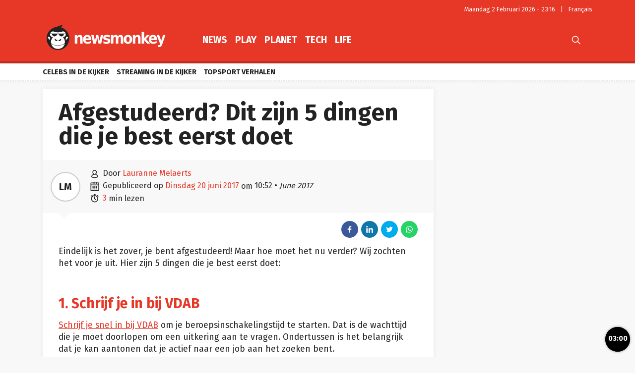

--- FILE ---
content_type: text/html; charset=UTF-8
request_url: https://newsmonkey.be/afgestudeerd-dit-zijn-5-dingen-die-je-best-eerst-doet/
body_size: 56057
content:
<!doctype html>
<html style="font-family: 'Source Sans Pro', Helvetica, Arial, sans-serif;" lang="nl-BE">
<head>
	<meta charset="UTF-8">
	<meta name="viewport" content="width=device-width, initial-scale=1.0, user-scalable=no, minimum-scale=1.0">

    <link rel="apple-touch-icon" sizes="57x57" href="/wp-content/themes/bamv2/assets/favicon/apple-icon-57x57.png">
    <link rel="apple-touch-icon" sizes="60x60" href="/wp-content/themes/bamv2/assets/favicon/apple-icon-60x60.png">
    <link rel="apple-touch-icon" sizes="72x72" href="/wp-content/themes/bamv2/assets/favicon/apple-icon-72x72.png">
    <link rel="apple-touch-icon" sizes="76x76" href="/wp-content/themes/bamv2/assets/favicon/apple-icon-76x76.png">
    <link rel="apple-touch-icon" sizes="114x114" href="/wp-content/themes/bamv2/assets/favicon/apple-icon-114x114.png">
    <link rel="apple-touch-icon" sizes="120x120" href="/wp-content/themes/bamv2/assets/favicon/apple-icon-120x120.png">
    <link rel="apple-touch-icon" sizes="144x144" href="/wp-content/themes/bamv2/assets/favicon/apple-icon-144x144.png">
    <link rel="apple-touch-icon" sizes="152x152" href="/wp-content/themes/bamv2/assets/favicon/apple-icon-152x152.png">
    <link rel="apple-touch-icon" sizes="180x180" href="/wp-content/themes/bamv2/assets/favicon/apple-icon-180x180.png">
    <link rel="icon" type="image/png" sizes="192x192"  href="/wp-content/themes/bamv2/assets/favicon/android-icon-192x192.png">
    <link rel="icon" type="image/png" sizes="32x32" href="/wp-content/themes/bamv2/assets/favicon/favicon-32x32.png">
    <link rel="icon" type="image/png" sizes="96x96" href="/wp-content/themes/bamv2/assets/favicon/favicon-96x96.png">
    <link rel="icon" type="image/png" sizes="16x16" href="/wp-content/themes/bamv2/assets/favicon/favicon-16x16.png">
    <link rel="manifest" href="/wp-content/themes/bamv2/assets/favicon/manifest.json">
    <meta name="msapplication-TileColor" content="#e63727">
    <meta name="msapplication-TileImage" content="/wp-content/themes/bamv2/assets/favicon/ms-icon-144x144.png">
    <meta name="theme-color" content="#e63727">

    <meta name="application-name" content="Newsmonkey">
	<meta name="theme-color" content="#e63727">
	<meta name="msapplication-navbutton-color" content="#e63727">
	<meta name="apple-mobile-web-app-title" content="Newsmonkey">
	<meta name="apple-mobile-web-app-capable" content="yes">
    <meta name="msapplication-TileColor" content="#e63727">

	<link rel="profile" href="https://gmpg.org/xfn/11">
    <link rel="preconnect" href="https://media.businessam.be">
    <link rel="preconnect" href="https://fonts.gstatic.com">
    <link rel="preload" href="https://newsmonkey.be/wp-content/themes/bamv2/assets/css/custom.css?ver=7.4.3" as="style">
    <link rel="preload" href="/wp-includes/css/dist/block-library/style.min.css?ver=6.8.3" as="style">
    <link rel="preload" href="https://fonts.googleapis.com/css2?family=Fira+Sans:wght@400;700&family=Oswald:wght@400;700&display=fallback" as="style" type="text/css" crossorigin />
    <link rel="preload" href="https://newsmonkey.be/wp-content/themes/bamv2/assets/js/custom.js?ver=7.4.3" as="script">
    <link rel="stylesheet" href="https://fonts.googleapis.com/css2?family=Fira+Sans:wght@400;700&family=Oswald:wght@400;700&display=fallback" crossorigin>

    <link rel="preload" as="font" type="font/woff" href="https://newsmonkey.be/wp-content/themes/bamv2/assets/fonts/bam/bam.woff?v2" crossorigin="anonymous">
    <link rel="preload" as="font" type="font/ttf" href="https://newsmonkey.be/wp-content/themes/bamv2/assets/fonts/bam/bam.ttf?v2" crossorigin="anonymous">

    <link rel="preconnect" href="//www.googletagmanager.com" />
    <link rel="preconnect" href="//fundingchoicesmessages.google.com" />
    <link rel="preconnect" href="//analytics.google.com" />
    <link rel="dns-prefetch" href="//www.googletagmanager.com" />
    <link rel="dns-prefetch" href="//fundingchoicesmessages.google.com" />
    <link rel="dns-prefetch" href="//analytics.google.com" />

    <script type="googlefc/javascript" data-vendor="google" async='async' src='https://www.googletagservices.com/tag/js/gpt.js'></script>
  

    <script>
    /*** GLOBAL PARAMS ***/
    window.is_home = false;
    window.locale = 'nl_BE';
    window.lang = window.locale.replace(/-/gi,'_').split('_')[0].toLowerCase();
    window.config = Object.assign({
        ga : { key : '' },
        gfc : { },
                    gpt : { active : true, key : '', path:'/21701724045/NEWSMONKEY_NL/' },
                outbrain : { active : true }
    },{});
        /*** INIT GOOGLETAG ***/
    var googletag = googletag || {};
    googletag.cmd = googletag.cmd || [];
        
    /*** INIT GA ***/
    window.ga = window.ga || function() {
        (ga.q = ga.q || []).push(arguments)
    };
    </script>
	<meta name='robots' content='index, follow, max-image-preview:large, max-snippet:-1, max-video-preview:-1' />
	<style>img:is([sizes="auto" i], [sizes^="auto," i]) { contain-intrinsic-size: 3000px 1500px }</style>
	
	<!-- This site is optimized with the Yoast SEO plugin v26.8 - https://yoast.com/product/yoast-seo-wordpress/ -->
	<title>Afgestudeerd? Dit zijn 5 dingen die je best eerst doet - Newsmonkey</title>
	<meta name="description" content="Eindelijk is het zover, je bent afgestudeerd! Maar hoe moet het nu verder? Wij zochten het voor je uit. Hier zijn 5 dingen die je best eerst doet: " />
	<link rel="canonical" href="https://newsmonkey.be/afgestudeerd-dit-zijn-5-dingen-die-je-best-eerst-doet/" />
	<meta property="og:locale" content="nl_BE" />
	<meta property="og:type" content="article" />
	<meta property="og:title" content="Afgestudeerd? Dit zijn 5 dingen die je best eerst doet - Newsmonkey" />
	<meta property="og:description" content="Eindelijk is het zover, je bent afgestudeerd! Maar hoe moet het nu verder? Wij zochten het voor je uit. Hier zijn 5 dingen die je best eerst doet: " />
	<meta property="og:url" content="https://newsmonkey.be/afgestudeerd-dit-zijn-5-dingen-die-je-best-eerst-doet/" />
	<meta property="og:site_name" content="Newsmonkey" />
	<meta property="article:publisher" content="https://www.facebook.com/newsmonkey" />
	<meta property="article:published_time" content="2017-06-20T10:52:27+00:00" />
	<meta name="author" content="Lauranne Melaerts" />
	<meta name="twitter:card" content="summary_large_image" />
	<meta name="twitter:creator" content="@NewsMonkey_BE" />
	<meta name="twitter:site" content="@NewsMonkey_BE" />
	<meta name="twitter:label1" content="Geschreven door" />
	<meta name="twitter:data1" content="Lauranne Melaerts" />
	<meta name="twitter:label2" content="Geschatte leestijd" />
	<meta name="twitter:data2" content="2 minuten" />
	<script type="application/ld+json" class="yoast-schema-graph">{"@context":"https://schema.org","@graph":[{"@type":"NewsArticle","@id":"https://newsmonkey.be/afgestudeerd-dit-zijn-5-dingen-die-je-best-eerst-doet/#article","isPartOf":{"@id":"https://newsmonkey.be/afgestudeerd-dit-zijn-5-dingen-die-je-best-eerst-doet/"},"author":{"name":"Lauranne Melaerts","@id":"https://newsmonkey.be/#/schema/person/697a26f5442e872f80b9d7dd412d4b0c"},"headline":"Afgestudeerd? Dit zijn 5 dingen die je best eerst doet","datePublished":"2017-06-20T10:52:27+00:00","mainEntityOfPage":{"@id":"https://newsmonkey.be/afgestudeerd-dit-zijn-5-dingen-die-je-best-eerst-doet/"},"wordCount":328,"keywords":["Monkeys@work"],"inLanguage":"nl-BE"},{"@type":"WebPage","@id":"https://newsmonkey.be/afgestudeerd-dit-zijn-5-dingen-die-je-best-eerst-doet/","url":"https://newsmonkey.be/afgestudeerd-dit-zijn-5-dingen-die-je-best-eerst-doet/","name":"Afgestudeerd? Dit zijn 5 dingen die je best eerst doet - Newsmonkey","isPartOf":{"@id":"https://newsmonkey.be/#website"},"datePublished":"2017-06-20T10:52:27+00:00","author":{"@id":"https://newsmonkey.be/#/schema/person/697a26f5442e872f80b9d7dd412d4b0c"},"description":"Eindelijk is het zover, je bent afgestudeerd! Maar hoe moet het nu verder? Wij zochten het voor je uit. Hier zijn 5 dingen die je best eerst doet: ","breadcrumb":{"@id":"https://newsmonkey.be/afgestudeerd-dit-zijn-5-dingen-die-je-best-eerst-doet/#breadcrumb"},"inLanguage":"nl-BE","potentialAction":[{"@type":"ReadAction","target":["https://newsmonkey.be/afgestudeerd-dit-zijn-5-dingen-die-je-best-eerst-doet/"]}]},{"@type":"BreadcrumbList","@id":"https://newsmonkey.be/afgestudeerd-dit-zijn-5-dingen-die-je-best-eerst-doet/#breadcrumb","itemListElement":[{"@type":"ListItem","position":1,"name":"Home","item":"https://newsmonkey.be/"},{"@type":"ListItem","position":2,"name":"Afgestudeerd? Dit zijn 5 dingen die je best eerst doet"}]},{"@type":"WebSite","@id":"https://newsmonkey.be/#website","url":"https://newsmonkey.be/","name":"Newsmonkey","description":"","potentialAction":[{"@type":"SearchAction","target":{"@type":"EntryPoint","urlTemplate":"https://newsmonkey.be/?s={search_term_string}"},"query-input":{"@type":"PropertyValueSpecification","valueRequired":true,"valueName":"search_term_string"}}],"inLanguage":"nl-BE"},{"@type":"Person","@id":"https://newsmonkey.be/#/schema/person/697a26f5442e872f80b9d7dd412d4b0c","name":"Lauranne Melaerts","url":"https://newsmonkey.be/author/lauranne-melaerts/"}]}</script>
	<!-- / Yoast SEO plugin. -->


    <script type="text/javascript">
       dataLayer = [{ 
             
            'GTM_WP_authorname': 'Lauranne Melaerts', 
            'GTM_WP_post_type': 'post', 
            'GTM_WP_category': '', 

                            
                'GTM_WP_postyear': '2017',
                'GTM_WP_postage_d': '3149',
                'GTM_WP_postage_w': '450',
                'GTM_WP_postage_m': '104',
                'GTM_WP_postage_y': '9',
                'GTM_WP_postdate': '2017-06-20',
                
                
                        
                        
            'GTM_WP_version': '20200304',
            'GTM_WP_user_logged_in': ''
       }];
    </script> 
    <link rel='stylesheet'  href='https://newsmonkey.be/wp-includes/css/dist/block-library/style.min.css?ver=6.8.3'  />
<style id='classic-theme-styles-inline-css'>
/*! This file is auto-generated */
.wp-block-button__link{color:#fff;background-color:#32373c;border-radius:9999px;box-shadow:none;text-decoration:none;padding:calc(.667em + 2px) calc(1.333em + 2px);font-size:1.125em}.wp-block-file__button{background:#32373c;color:#fff;text-decoration:none}
</style>
<style id='global-styles-inline-css'>
:root{--wp--preset--aspect-ratio--square: 1;--wp--preset--aspect-ratio--4-3: 4/3;--wp--preset--aspect-ratio--3-4: 3/4;--wp--preset--aspect-ratio--3-2: 3/2;--wp--preset--aspect-ratio--2-3: 2/3;--wp--preset--aspect-ratio--16-9: 16/9;--wp--preset--aspect-ratio--9-16: 9/16;--wp--preset--color--black: #000000;--wp--preset--color--cyan-bluish-gray: #abb8c3;--wp--preset--color--white: #ffffff;--wp--preset--color--pale-pink: #f78da7;--wp--preset--color--vivid-red: #cf2e2e;--wp--preset--color--luminous-vivid-orange: #ff6900;--wp--preset--color--luminous-vivid-amber: #fcb900;--wp--preset--color--light-green-cyan: #7bdcb5;--wp--preset--color--vivid-green-cyan: #00d084;--wp--preset--color--pale-cyan-blue: #8ed1fc;--wp--preset--color--vivid-cyan-blue: #0693e3;--wp--preset--color--vivid-purple: #9b51e0;--wp--preset--gradient--vivid-cyan-blue-to-vivid-purple: linear-gradient(135deg,rgba(6,147,227,1) 0%,rgb(155,81,224) 100%);--wp--preset--gradient--light-green-cyan-to-vivid-green-cyan: linear-gradient(135deg,rgb(122,220,180) 0%,rgb(0,208,130) 100%);--wp--preset--gradient--luminous-vivid-amber-to-luminous-vivid-orange: linear-gradient(135deg,rgba(252,185,0,1) 0%,rgba(255,105,0,1) 100%);--wp--preset--gradient--luminous-vivid-orange-to-vivid-red: linear-gradient(135deg,rgba(255,105,0,1) 0%,rgb(207,46,46) 100%);--wp--preset--gradient--very-light-gray-to-cyan-bluish-gray: linear-gradient(135deg,rgb(238,238,238) 0%,rgb(169,184,195) 100%);--wp--preset--gradient--cool-to-warm-spectrum: linear-gradient(135deg,rgb(74,234,220) 0%,rgb(151,120,209) 20%,rgb(207,42,186) 40%,rgb(238,44,130) 60%,rgb(251,105,98) 80%,rgb(254,248,76) 100%);--wp--preset--gradient--blush-light-purple: linear-gradient(135deg,rgb(255,206,236) 0%,rgb(152,150,240) 100%);--wp--preset--gradient--blush-bordeaux: linear-gradient(135deg,rgb(254,205,165) 0%,rgb(254,45,45) 50%,rgb(107,0,62) 100%);--wp--preset--gradient--luminous-dusk: linear-gradient(135deg,rgb(255,203,112) 0%,rgb(199,81,192) 50%,rgb(65,88,208) 100%);--wp--preset--gradient--pale-ocean: linear-gradient(135deg,rgb(255,245,203) 0%,rgb(182,227,212) 50%,rgb(51,167,181) 100%);--wp--preset--gradient--electric-grass: linear-gradient(135deg,rgb(202,248,128) 0%,rgb(113,206,126) 100%);--wp--preset--gradient--midnight: linear-gradient(135deg,rgb(2,3,129) 0%,rgb(40,116,252) 100%);--wp--preset--font-size--small: 13px;--wp--preset--font-size--medium: 20px;--wp--preset--font-size--large: 36px;--wp--preset--font-size--x-large: 42px;--wp--preset--spacing--20: 0.44rem;--wp--preset--spacing--30: 0.67rem;--wp--preset--spacing--40: 1rem;--wp--preset--spacing--50: 1.5rem;--wp--preset--spacing--60: 2.25rem;--wp--preset--spacing--70: 3.38rem;--wp--preset--spacing--80: 5.06rem;--wp--preset--shadow--natural: 6px 6px 9px rgba(0, 0, 0, 0.2);--wp--preset--shadow--deep: 12px 12px 50px rgba(0, 0, 0, 0.4);--wp--preset--shadow--sharp: 6px 6px 0px rgba(0, 0, 0, 0.2);--wp--preset--shadow--outlined: 6px 6px 0px -3px rgba(255, 255, 255, 1), 6px 6px rgba(0, 0, 0, 1);--wp--preset--shadow--crisp: 6px 6px 0px rgba(0, 0, 0, 1);}:where(.is-layout-flex){gap: 0.5em;}:where(.is-layout-grid){gap: 0.5em;}body .is-layout-flex{display: flex;}.is-layout-flex{flex-wrap: wrap;align-items: center;}.is-layout-flex > :is(*, div){margin: 0;}body .is-layout-grid{display: grid;}.is-layout-grid > :is(*, div){margin: 0;}:where(.wp-block-columns.is-layout-flex){gap: 2em;}:where(.wp-block-columns.is-layout-grid){gap: 2em;}:where(.wp-block-post-template.is-layout-flex){gap: 1.25em;}:where(.wp-block-post-template.is-layout-grid){gap: 1.25em;}.has-black-color{color: var(--wp--preset--color--black) !important;}.has-cyan-bluish-gray-color{color: var(--wp--preset--color--cyan-bluish-gray) !important;}.has-white-color{color: var(--wp--preset--color--white) !important;}.has-pale-pink-color{color: var(--wp--preset--color--pale-pink) !important;}.has-vivid-red-color{color: var(--wp--preset--color--vivid-red) !important;}.has-luminous-vivid-orange-color{color: var(--wp--preset--color--luminous-vivid-orange) !important;}.has-luminous-vivid-amber-color{color: var(--wp--preset--color--luminous-vivid-amber) !important;}.has-light-green-cyan-color{color: var(--wp--preset--color--light-green-cyan) !important;}.has-vivid-green-cyan-color{color: var(--wp--preset--color--vivid-green-cyan) !important;}.has-pale-cyan-blue-color{color: var(--wp--preset--color--pale-cyan-blue) !important;}.has-vivid-cyan-blue-color{color: var(--wp--preset--color--vivid-cyan-blue) !important;}.has-vivid-purple-color{color: var(--wp--preset--color--vivid-purple) !important;}.has-black-background-color{background-color: var(--wp--preset--color--black) !important;}.has-cyan-bluish-gray-background-color{background-color: var(--wp--preset--color--cyan-bluish-gray) !important;}.has-white-background-color{background-color: var(--wp--preset--color--white) !important;}.has-pale-pink-background-color{background-color: var(--wp--preset--color--pale-pink) !important;}.has-vivid-red-background-color{background-color: var(--wp--preset--color--vivid-red) !important;}.has-luminous-vivid-orange-background-color{background-color: var(--wp--preset--color--luminous-vivid-orange) !important;}.has-luminous-vivid-amber-background-color{background-color: var(--wp--preset--color--luminous-vivid-amber) !important;}.has-light-green-cyan-background-color{background-color: var(--wp--preset--color--light-green-cyan) !important;}.has-vivid-green-cyan-background-color{background-color: var(--wp--preset--color--vivid-green-cyan) !important;}.has-pale-cyan-blue-background-color{background-color: var(--wp--preset--color--pale-cyan-blue) !important;}.has-vivid-cyan-blue-background-color{background-color: var(--wp--preset--color--vivid-cyan-blue) !important;}.has-vivid-purple-background-color{background-color: var(--wp--preset--color--vivid-purple) !important;}.has-black-border-color{border-color: var(--wp--preset--color--black) !important;}.has-cyan-bluish-gray-border-color{border-color: var(--wp--preset--color--cyan-bluish-gray) !important;}.has-white-border-color{border-color: var(--wp--preset--color--white) !important;}.has-pale-pink-border-color{border-color: var(--wp--preset--color--pale-pink) !important;}.has-vivid-red-border-color{border-color: var(--wp--preset--color--vivid-red) !important;}.has-luminous-vivid-orange-border-color{border-color: var(--wp--preset--color--luminous-vivid-orange) !important;}.has-luminous-vivid-amber-border-color{border-color: var(--wp--preset--color--luminous-vivid-amber) !important;}.has-light-green-cyan-border-color{border-color: var(--wp--preset--color--light-green-cyan) !important;}.has-vivid-green-cyan-border-color{border-color: var(--wp--preset--color--vivid-green-cyan) !important;}.has-pale-cyan-blue-border-color{border-color: var(--wp--preset--color--pale-cyan-blue) !important;}.has-vivid-cyan-blue-border-color{border-color: var(--wp--preset--color--vivid-cyan-blue) !important;}.has-vivid-purple-border-color{border-color: var(--wp--preset--color--vivid-purple) !important;}.has-vivid-cyan-blue-to-vivid-purple-gradient-background{background: var(--wp--preset--gradient--vivid-cyan-blue-to-vivid-purple) !important;}.has-light-green-cyan-to-vivid-green-cyan-gradient-background{background: var(--wp--preset--gradient--light-green-cyan-to-vivid-green-cyan) !important;}.has-luminous-vivid-amber-to-luminous-vivid-orange-gradient-background{background: var(--wp--preset--gradient--luminous-vivid-amber-to-luminous-vivid-orange) !important;}.has-luminous-vivid-orange-to-vivid-red-gradient-background{background: var(--wp--preset--gradient--luminous-vivid-orange-to-vivid-red) !important;}.has-very-light-gray-to-cyan-bluish-gray-gradient-background{background: var(--wp--preset--gradient--very-light-gray-to-cyan-bluish-gray) !important;}.has-cool-to-warm-spectrum-gradient-background{background: var(--wp--preset--gradient--cool-to-warm-spectrum) !important;}.has-blush-light-purple-gradient-background{background: var(--wp--preset--gradient--blush-light-purple) !important;}.has-blush-bordeaux-gradient-background{background: var(--wp--preset--gradient--blush-bordeaux) !important;}.has-luminous-dusk-gradient-background{background: var(--wp--preset--gradient--luminous-dusk) !important;}.has-pale-ocean-gradient-background{background: var(--wp--preset--gradient--pale-ocean) !important;}.has-electric-grass-gradient-background{background: var(--wp--preset--gradient--electric-grass) !important;}.has-midnight-gradient-background{background: var(--wp--preset--gradient--midnight) !important;}.has-small-font-size{font-size: var(--wp--preset--font-size--small) !important;}.has-medium-font-size{font-size: var(--wp--preset--font-size--medium) !important;}.has-large-font-size{font-size: var(--wp--preset--font-size--large) !important;}.has-x-large-font-size{font-size: var(--wp--preset--font-size--x-large) !important;}
:where(.wp-block-post-template.is-layout-flex){gap: 1.25em;}:where(.wp-block-post-template.is-layout-grid){gap: 1.25em;}
:where(.wp-block-columns.is-layout-flex){gap: 2em;}:where(.wp-block-columns.is-layout-grid){gap: 2em;}
:root :where(.wp-block-pullquote){font-size: 1.5em;line-height: 1.6;}
</style>
<link rel='stylesheet'  href='https://newsmonkey.be/wp-content/plugins/catch-infinite-scroll/public/css/catch-infinite-scroll-public.css?ver=2.0.7'  />
<link rel='stylesheet'  href='https://newsmonkey.be/wp-content/themes/bamv2/assets/css/custom.css?ver=7.4.3'  />
<link rel='stylesheet'  href='https://newsmonkey.be/wp-content/themes/bamv2/assets/css/custom.channel.css?ver=7.4.3'  />
<link rel='shortlink' href='https://newsmonkey.be/?p=37516' />
<meta name="google-site-verification" content="CVzbbxfWvFfumah3Yqo3yOWv_r_NFt5O-T7j24ORzTs" />
<meta name="ahrefs-site-verification" content="78e452dbd3461807a6770c98e9f2af05a0c4589332a1df038f71f14bf94b621f">


<!-- Bot detection -->
<script>
const detectRobot = (userAgent) => {
  const robots = new RegExp([
    /bot/,/spider/,/crawl/,                            // GENERAL TERMS
    /APIs-Google/,/AdsBot/,/Googlebot/,                // GOOGLE ROBOTS
    /mediapartners/,/Google Favicon/,
    /FeedFetcher/,/Google-Read-Aloud/,
    /DuplexWeb-Google/,/googleweblight/,/Lighthouse/,
    /bing/,/yandex/,/baidu/,/duckduck/,/yahoo/,        // OTHER ENGINES
    /ecosia/,/ia_archiver/,
    /facebook/,/instagram/,/pinterest/,/reddit/,       // SOCIAL MEDIA
    /slack/,/twitter/,/whatsapp/,/youtube/,
    /semrush/,                                         // OTHER
  ].map((r) => r.source).join("|"),"i");               // BUILD REGEXP + "i" FLAG

  return robots.test(userAgent);
};
const userAgent = navigator.userAgent;
const isRobot = detectRobot(userAgent);
</script>

<!-- Google Tag Manager -->
<script>
if(isRobot !== true) {
(function(w,d,s,l,i){w[l]=w[l]||[];w[l].push({'gtm.start':
new Date().getTime(),event:'gtm.js'});var f=d.getElementsByTagName(s)[0],
j=d.createElement(s),dl=l!='dataLayer'?'&l='+l:'';j.async=true;j.src=
'https://www.googletagmanager.com/gtm.js?id='+i+dl;f.parentNode.insertBefore(j,f);
})(window,document,'script','dataLayer','GTM-PKHVDDR');
}</script>
<!-- End Google Tag Manager -->

<!--
<script data-ad-client="ca-pub-2073975365497591" async src="https://pagead2.googlesyndication.com/pagead/js/adsbygoogle.js"></script>
-->
<script data-ad-client="ca-pub-2073975365497591"  type="googlefc/javascript" async="async" data-vendor="google"  src="https://pagead2.googlesyndication.com/pagead/js/adsbygoogle.js"></script>

<!-- Blueconic AFTER user consent -->
<script type="googlefc/javascript" async="async" data-vendor="blueconic" src="https://cdn.blueconic.net/gmgroup.js"></script>
<script>
if(isRobot !== true) {
(function(){/*

 Copyright The Closure Library Authors.
 SPDX-License-Identifier: Apache-2.0
*/
'use strict';var g=function(a){var b=0;return function(){return b<a.length?{done:!1,value:a[b++]}:{done:!0}}},l=this||self,m=/^[\w+/_-]+[=]{0,2}$/,p=null,q=function(){},r=function(a){var b=typeof a;if("object"==b)if(a){if(a instanceof Array)return"array";if(a instanceof Object)return b;var c=Object.prototype.toString.call(a);if("[object Window]"==c)return"object";if("[object Array]"==c||"number"==typeof a.length&&"undefined"!=typeof a.splice&&"undefined"!=typeof a.propertyIsEnumerable&&!a.propertyIsEnumerable("splice"))return"array";
if("[object Function]"==c||"undefined"!=typeof a.call&&"undefined"!=typeof a.propertyIsEnumerable&&!a.propertyIsEnumerable("call"))return"function"}else return"null";else if("function"==b&&"undefined"==typeof a.call)return"object";return b},u=function(a,b){function c(){}c.prototype=b.prototype;a.prototype=new c;a.prototype.constructor=a};var v=function(a,b){Object.defineProperty(l,a,{configurable:!1,get:function(){return b},set:q})};var y=function(a,b){this.b=a===w&&b||"";this.a=x},x={},w={};var aa=function(a,b){a.src=b instanceof y&&b.constructor===y&&b.a===x?b.b:"type_error:TrustedResourceUrl";if(null===p)b:{b=l.document;if((b=b.querySelector&&b.querySelector("script[nonce]"))&&(b=b.nonce||b.getAttribute("nonce"))&&m.test(b)){p=b;break b}p=""}b=p;b&&a.setAttribute("nonce",b)};var z=function(){return Math.floor(2147483648*Math.random()).toString(36)+Math.abs(Math.floor(2147483648*Math.random())^+new Date).toString(36)};var A=function(a,b){b=String(b);"application/xhtml+xml"===a.contentType&&(b=b.toLowerCase());return a.createElement(b)},B=function(a){this.a=a||l.document||document};B.prototype.appendChild=function(a,b){a.appendChild(b)};var C=function(a,b,c,d,e,f){try{var k=a.a,h=A(a.a,"SCRIPT");h.async=!0;aa(h,b);k.head.appendChild(h);h.addEventListener("load",function(){e();d&&k.head.removeChild(h)});h.addEventListener("error",function(){0<c?C(a,b,c-1,d,e,f):(d&&k.head.removeChild(h),f())})}catch(n){f()}};var ba=l.atob("aHR0cHM6Ly93d3cuZ3N0YXRpYy5jb20vaW1hZ2VzL2ljb25zL21hdGVyaWFsL3N5c3RlbS8xeC93YXJuaW5nX2FtYmVyXzI0ZHAucG5n"),ca=l.atob("WW91IGFyZSBzZWVpbmcgdGhpcyBtZXNzYWdlIGJlY2F1c2UgYWQgb3Igc2NyaXB0IGJsb2NraW5nIHNvZnR3YXJlIGlzIGludGVyZmVyaW5nIHdpdGggdGhpcyBwYWdlLg=="),da=l.atob("RGlzYWJsZSBhbnkgYWQgb3Igc2NyaXB0IGJsb2NraW5nIHNvZnR3YXJlLCB0aGVuIHJlbG9hZCB0aGlzIHBhZ2Uu"),ea=function(a,b,c){this.b=a;this.f=new B(this.b);this.a=null;this.c=[];this.g=!1;this.i=b;this.h=c},F=function(a){if(a.b.body&&!a.g){var b=
function(){D(a);l.setTimeout(function(){return E(a,3)},50)};C(a.f,a.i,2,!0,function(){l[a.h]||b()},b);a.g=!0}},D=function(a){for(var b=G(1,5),c=0;c<b;c++){var d=H(a);a.b.body.appendChild(d);a.c.push(d)}b=H(a);b.style.bottom="0";b.style.left="0";b.style.position="fixed";b.style.width=G(100,110).toString()+"%";b.style.zIndex=G(2147483544,2147483644).toString();b.style["background-color"]=I(249,259,242,252,219,229);b.style["box-shadow"]="0 0 12px #888";b.style.color=I(0,10,0,10,0,10);b.style.display=
"flex";b.style["justify-content"]="center";b.style["font-family"]="Roboto, Arial";c=H(a);c.style.width=G(80,85).toString()+"%";c.style.maxWidth=G(750,775).toString()+"px";c.style.margin="24px";c.style.display="flex";c.style["align-items"]="flex-start";c.style["justify-content"]="center";d=A(a.f.a,"IMG");d.className=z();d.src=ba;d.style.height="24px";d.style.width="24px";d.style["padding-right"]="16px";var e=H(a),f=H(a);f.style["font-weight"]="bold";f.textContent=ca;var k=H(a);k.textContent=da;J(a,
e,f);J(a,e,k);J(a,c,d);J(a,c,e);J(a,b,c);a.a=b;a.b.body.appendChild(a.a);b=G(1,5);for(c=0;c<b;c++)d=H(a),a.b.body.appendChild(d),a.c.push(d)},J=function(a,b,c){for(var d=G(1,5),e=0;e<d;e++){var f=H(a);b.appendChild(f)}b.appendChild(c);c=G(1,5);for(d=0;d<c;d++)e=H(a),b.appendChild(e)},G=function(a,b){return Math.floor(a+Math.random()*(b-a))},I=function(a,b,c,d,e,f){return"rgb("+G(Math.max(a,0),Math.min(b,255)).toString()+","+G(Math.max(c,0),Math.min(d,255)).toString()+","+G(Math.max(e,0),Math.min(f,
255)).toString()+")"},H=function(a){a=A(a.f.a,"DIV");a.className=z();return a},E=function(a,b){0>=b||null!=a.a&&0!=a.a.offsetHeight&&0!=a.a.offsetWidth||(fa(a),D(a),l.setTimeout(function(){return E(a,b-1)},50))},fa=function(a){var b=a.c;var c="undefined"!=typeof Symbol&&Symbol.iterator&&b[Symbol.iterator];b=c?c.call(b):{next:g(b)};for(c=b.next();!c.done;c=b.next())(c=c.value)&&c.parentNode&&c.parentNode.removeChild(c);a.c=[];(b=a.a)&&b.parentNode&&b.parentNode.removeChild(b);a.a=null};var ia=function(a,b,c,d,e){var f=ha(c),k=function(n){n.appendChild(f);l.setTimeout(function(){f?(0!==f.offsetHeight&&0!==f.offsetWidth?b():a(),f.parentNode&&f.parentNode.removeChild(f)):a()},d)},h=function(n){document.body?k(document.body):0<n?l.setTimeout(function(){h(n-1)},e):b()};h(3)},ha=function(a){var b=document.createElement("div");b.className=a;b.style.width="1px";b.style.height="1px";b.style.position="absolute";b.style.left="-10000px";b.style.top="-10000px";b.style.zIndex="-10000";return b};var K={},L=null;var M=function(){},N="function"==typeof Uint8Array,O=function(a,b){a.b=null;b||(b=[]);a.j=void 0;a.f=-1;a.a=b;a:{if(b=a.a.length){--b;var c=a.a[b];if(!(null===c||"object"!=typeof c||Array.isArray(c)||N&&c instanceof Uint8Array)){a.g=b-a.f;a.c=c;break a}}a.g=Number.MAX_VALUE}a.i={}},P=[],Q=function(a,b){if(b<a.g){b+=a.f;var c=a.a[b];return c===P?a.a[b]=[]:c}if(a.c)return c=a.c[b],c===P?a.c[b]=[]:c},R=function(a,b,c){a.b||(a.b={});if(!a.b[c]){var d=Q(a,c);d&&(a.b[c]=new b(d))}return a.b[c]};
M.prototype.h=N?function(){var a=Uint8Array.prototype.toJSON;Uint8Array.prototype.toJSON=function(){var b;void 0===b&&(b=0);if(!L){L={};for(var c="ABCDEFGHIJKLMNOPQRSTUVWXYZabcdefghijklmnopqrstuvwxyz0123456789".split(""),d=["+/=","+/","-_=","-_.","-_"],e=0;5>e;e++){var f=c.concat(d[e].split(""));K[e]=f;for(var k=0;k<f.length;k++){var h=f[k];void 0===L[h]&&(L[h]=k)}}}b=K[b];c=[];for(d=0;d<this.length;d+=3){var n=this[d],t=(e=d+1<this.length)?this[d+1]:0;h=(f=d+2<this.length)?this[d+2]:0;k=n>>2;n=(n&
3)<<4|t>>4;t=(t&15)<<2|h>>6;h&=63;f||(h=64,e||(t=64));c.push(b[k],b[n],b[t]||"",b[h]||"")}return c.join("")};try{return JSON.stringify(this.a&&this.a,S)}finally{Uint8Array.prototype.toJSON=a}}:function(){return JSON.stringify(this.a&&this.a,S)};var S=function(a,b){return"number"!==typeof b||!isNaN(b)&&Infinity!==b&&-Infinity!==b?b:String(b)};M.prototype.toString=function(){return this.a.toString()};var T=function(a){O(this,a)};u(T,M);var U=function(a){O(this,a)};u(U,M);var ja=function(a,b){this.c=new B(a);var c=R(b,T,5);c=new y(w,Q(c,4)||"");this.b=new ea(a,c,Q(b,4));this.a=b},ka=function(a,b,c,d){b=new T(b?JSON.parse(b):null);b=new y(w,Q(b,4)||"");C(a.c,b,3,!1,c,function(){ia(function(){F(a.b);d(!1)},function(){d(!0)},Q(a.a,2),Q(a.a,3),Q(a.a,1))})};var la=function(a,b){V(a,"internal_api_load_with_sb",function(c,d,e){ka(b,c,d,e)});V(a,"internal_api_sb",function(){F(b.b)})},V=function(a,b,c){a=l.btoa(a+b);v(a,c)},W=function(a,b,c){for(var d=[],e=2;e<arguments.length;++e)d[e-2]=arguments[e];e=l.btoa(a+b);e=l[e];if("function"==r(e))e.apply(null,d);else throw Error("API not exported.");};var X=function(a){O(this,a)};u(X,M);var Y=function(a){this.h=window;this.a=a;this.b=Q(this.a,1);this.f=R(this.a,T,2);this.g=R(this.a,U,3);this.c=!1};Y.prototype.start=function(){ma();var a=new ja(this.h.document,this.g);la(this.b,a);na(this)};
var ma=function(){var a=function(){if(!l.frames.googlefcPresent)if(document.body){var b=document.createElement("iframe");b.style.display="none";b.style.width="0px";b.style.height="0px";b.style.border="none";b.style.zIndex="-1000";b.style.left="-1000px";b.style.top="-1000px";b.name="googlefcPresent";document.body.appendChild(b)}else l.setTimeout(a,5)};a()},na=function(a){var b=Date.now();W(a.b,"internal_api_load_with_sb",a.f.h(),function(){var c;var d=a.b,e=l[l.btoa(d+"loader_js")];if(e){e=l.atob(e);
e=parseInt(e,10);d=l.btoa(d+"loader_js").split(".");var f=l;d[0]in f||"undefined"==typeof f.execScript||f.execScript("var "+d[0]);for(;d.length&&(c=d.shift());)d.length?f[c]&&f[c]!==Object.prototype[c]?f=f[c]:f=f[c]={}:f[c]=null;c=Math.abs(b-e);c=1728E5>c?0:c}else c=-1;0!=c&&(W(a.b,"internal_api_sb"),Z(a,Q(a.a,6)))},function(c){Z(a,c?Q(a.a,4):Q(a.a,5))})},Z=function(a,b){a.c||(a.c=!0,a=new l.XMLHttpRequest,a.open("GET",b,!0),a.send())};(function(a,b){l[a]=function(c){for(var d=[],e=0;e<arguments.length;++e)d[e-0]=arguments[e];l[a]=q;b.apply(null,d)}})("__d3lUW8vwsKlB__",function(a){"function"==typeof window.atob&&(a=window.atob(a),a=new X(a?JSON.parse(a):null),(new Y(a)).start())});}).call(this);

window.__d3lUW8vwsKlB__("[base64]");
}
</script>

<div id="fb-root"></div>

<script>
    function bamextra (){

    // Facebook
        (function(d, s, id) {
        var js, fjs = d.getElementsByTagName(s)[0];
        if (d.getElementById(id)) return;
        js = d.createElement(s); js.id = id;
        js.src = 'https://connect.facebook.net/en_US/sdk.js#xfbml=1&version=v3.2&appId=1536503266589902&autoLogAppEvents=1';
        fjs.parentNode.insertBefore(js, fjs);
        }(document, 'script', 'facebook-jssdk'));

    // Taboola
        window._taboola = window._taboola || [];
        _taboola.push({article:'auto'});
        !function (e, f, u, i) {
        if (!document.getElementById(i)){
        e.async = 1;
        e.src = u;
        e.id = i;
        f.parentNode.insertBefore(e, f);
        }
        }(document.createElement('script'),
        document.getElementsByTagName('script')[0],
        '//cdn.taboola.com/libtrc/gmgroup-newsmonkey/loader.js',
        'tb_loader_script');
        if(window.performance && typeof window.performance.mark == 'function')
        {window.performance.mark('tbl_ic');}

    // Twitter
        window.twttr = (function(d, s, id) {
        var js, fjs = d.getElementsByTagName(s)[0],
            t = window.twttr || {};
        if (d.getElementById(id)) return t;
        js = d.createElement(s);
        js.id = id;
        js.src = "https://platform.twitter.com/widgets.js";
        fjs.parentNode.insertBefore(js, fjs);

        t._e = [];
        t.ready = function(f) {
            t._e.push(f);
        };

        return t;
        }(document, "script", "twitter-wjs"));
    
        // Onesignal
        setTimeout(function(){
        console.log("about to initialize OneSignal"); 
        window.OneSignal = window.OneSignal || [];
        window.OneSignal.push(function() {
            window.OneSignal.init(window._oneSignalInitOptions);
            OneSignal.showSlidedownPrompt();
        });
        }, 10000);

    };
</script>
    <script>
        googletag.cmd.push(function() {
            googletag.pubads().setTargeting('lang', ['nl_BE']);
            googletag.pubads().setTargeting('HOMEPAGE', ['Nee']);
            googletag.pubads().setTargeting('category', []);
            googletag.pubads().setTargeting('tags', []);
                    });
    </script>

        <style>
    :root {--bh:#e63727;--ch:#ffffff;--c1:#e63727;--c2:#222222;--c3:#000000;--b1:#ffffff;--b2:#f8f8f8;--b3:#e8e8e8;--b4:#222222;--t:#222222;}    </style>
<style>
body .fc-consent-root .fc-dialog .fc-header h2 {
    font-family: "Open Sans",
    sans-serif !important;
    overflow-wrap: break-word !important;
    font-weight: bold !important;
    font-style: normal !important;
    text-decoration: initial !important;
    text-align: center !important;
    font-size: 14px !important;
    margin-top: 24px !important;
    margin: 12px 0px !important;
    height: 22px !important;
    line-height: 22px !important;
}
body .fc-consent-root .fc-dialog .fc-header h1 {
    font-family: "Open Sans",
    sans-serif !important;
    overflow-wrap: break-word !important;
    font-weight: bold !important;
    font-style: normal !important;
    text-decoration: initial !important;
    text-align: center !important;
    color: rgb(0, 0, 0) !important;
    line-height: 20px !important;
    font-size: 16px !important;
    min-height: 60px!important;
}
body .fc-consent-root .fc-stacks .fc-stack-name {
    font-family: "Open Sans",
    sans-serif !important;
    color: rgb(60, 64, 67) !important;
    font-size: 12px !important;
    font-weight: 600 !important;
    line-height: 16px !important;
    margin-top: 5px !important;
    width: calc(100% - 44px) !important;
}
    </style>
</head>

<body class="wp-singular post-template-default single single-post postid-37516 single-format-standard wp-theme-bamv2 no-sidebar tag-monkeyswork">

<div id="page" class="site"></div>
    <header id="masthead" class="site-header">
        <div class="head container pt-2 pb-2 c-b1 d-desktop">
            <div></div>
            <div><span class="currentdatetime mr-2"><!-- jstime --></span> | <a href="/fr/" class="c-b1 ml-2">Français</a></div>
        </div>
        <div class="advert t-c">
            <!--****** ADS ******-->
            <div class="ads">
                <div id="div-gpt-ad-1607676540881-1" data-googletag='{
                "path":"billboard",
                "desktop":[[970,250]],
                "tab":[[320,50]],
                "mobile":[],
                "targeting":[{"name":"lang","value":["nl_BE"]},
                {"name":"position","value":[1]}]}' class="gpt-hide" style='width:970px;line-height:0;margin:0 auto;padding:10px 0;display:none;'></div>
                <div id="div-gpt-ad-1616663040742-0" data-googletag='{
                "path":"pm-ron/BAM-MLeaderboard",
                "desktop":[],
                "tab":[],
                "mobile":[[320,50]],
                "targeting":[{"name":"lang","value":["nl_BE"]}]}' style='width: 320px; height: 50px;margin:0px auto;padding:10px 0;display:none;'></div>
            </div>
        </div>
        <div class="base container">
            <div class="brand">
                <a href="javascript:void(0);" class="d-mobile c-b1" data-body-toggle="nav-open"><i class="icon">&#xe032;</i></a>
                <a href="javascript:void(0);" class="d-mobile c-b1"></a>
                <a href="/" style="background-image:url(https://newsmonkey.be/wp-content/themes/bamv2/assets/img/logo-brand.svg);" class="logo"></a>
                                    <a href="javascript:void(0);" class="d-mobile c-b1"></a>
                                <a href="javascript:void(0);" class="d-mobile c-b1" data-body-toggle="search-open"><i class="icon">&#xe045;</i></a>
            </div>
            <div class="nav">
                <div class="grid" style="grid-gap:0;">
                    <nav id="site-navigation" class="main-navigation">
                        <div class="menu-primary-container"><ul id="primary-menu" class="menu"><li><a href="https://newsmonkey.be/news/">News</a>
<ul class="sub-menu">
	<li><a href="https://newsmonkey.be/news/binnenland/">Binnenland</a></li>
	<li><a href="https://newsmonkey.be/news/buitenland/">Buitenland</a></li>
	<li><a href="https://newsmonkey.be/news/politiek/">Politiek</a></li>
	<li><a href="https://newsmonkey.be/news/sport/">Sport</a></li>
</ul>
</li>
<li><a href="https://newsmonkey.be/play/">Play</a>
<ul class="sub-menu">
	<li><a href="https://newsmonkey.be/play/celebs/">Celebs</a></li>
	<li><a href="https://newsmonkey.be/play/tv/">TV</a></li>
	<li><a href="https://newsmonkey.be/play/film/">Film</a></li>
	<li><a href="https://newsmonkey.be/play/gaming/">Gaming</a></li>
</ul>
</li>
<li><a href="https://newsmonkey.be/planet/">Planet</a>
<ul class="sub-menu">
	<li><a href="https://newsmonkey.be/planet/dieren/">Dieren</a></li>
	<li><a href="https://newsmonkey.be/planet/science/">Science</a></li>
</ul>
</li>
<li><a href="https://newsmonkey.be/tech/">Tech</a>
<ul class="sub-menu">
	<li><a href="https://newsmonkey.be/tech/cyberspace/">Cyberspace</a></li>
	<li><a href="https://newsmonkey.be/tech/smartphones/">Smartphones</a></li>
	<li><a href="https://newsmonkey.be/tech/apple/">Apple</a></li>
	<li><a href="https://newsmonkey.be/tech/google/">Google</a></li>
</ul>
</li>
<li><a href="https://newsmonkey.be/life/">Life</a>
<ul class="sub-menu">
	<li><a href="https://newsmonkey.be/life/health/">Health</a></li>
	<li><a href="https://newsmonkey.be/life/food-drinks/">Food &amp; Drinks</a></li>
	<li><a href="https://newsmonkey.be/life/relatie/">Relatie</a></li>
	<li><a href="https://newsmonkey.be/life/shopping/">Shopping</a></li>
	<li><a href="https://newsmonkey.be/life/travel/">Travel</a></li>
</ul>
</li>
</ul></div>                    </nav>
                    <nav class="trends-navigation d-mobile" style="border-top: 1px dashed var(--b3);">
                        <div class="menu-trending-categories-container"><ul id="menu-trending-categories" class="menu"><li><a href="https://newsmonkey.be/play/celebs/">Celebs in de kijker</a></li>
<li><a href="https://newsmonkey.be/play/streaming/netflix/">Streaming in de kijker</a></li>
<li><a href="https://newsmonkey.be/news/sport/">Topsport verhalen</a></li>
</ul></div>                    </nav>
                    <div class="d-mobile p-2" style="background: var(--b2);text-align:right;">
                        <small><span class="currentdatetime mr-2"><!-- jstime --></span> | <a href="/fr/" class="ml-2">Français</a></small>
                    </div>
                </div>
            </div>
            <div class="search t-r ml-2">
                <a href="javascript:void(0);" class="d-desktop d-desktop btn btn-c1" data-body-toggle="search-open" style="float:right;"><i class="icon">&#xe045;</i></a>
                <form role="search" method="get" action="/" style="display:grid;grid-template-columns:1fr auto;">
                    <div style="position:relative;">
                        <i class="icon" style="width: 32px;margin-right: -32px;position: absolute;line-height: 40px;user-select: none;pointer-events: none;color: var(--c1);">&#xe045;</i>
                        <a href="javascript:void(0);" data-body-toggle="search-open" style="width: 32px;position: absolute;right:0;line-height: 36px;user-select: none;color: var(--c1);display: inline-block;text-align: center;font-family: SANS-SERIF;background:#FFF;">X</a>
                        <input type="search" name="s" id="s" placeholder="Typ om te zoeken" style="width: 100%;max-width: 100%;padding-left:36px;">
                    </div>
                    <input type="submit" value="Zoeken" class="t" style="background: #00000033;font-size: 0.8em;text-transform: uppercase;">
                </form>
            </div>
            <div class="users t-r ml-2">
                                <!-- <span><a href="javascript:void(0);" class="btn btn-c2"><i class="icon mr-1">&#xe05b;</i>Inloggen</a></span>
                <span><a href="javascript:void(0);" class="btn btn-b1 ml-2">Abonneer Je</a></span> -->
            </div>
        </div>
        <div style="background: var(--c1);border-bottom: 4px inset #00000033;position:relative;"><div class="size-ctrl-width" style="background: rgba(0, 0, 0, 0.8); width: 0%; position: absolute; height: 4px;"></div></div>
        <div class="toolbar">
            <div class="grid container">
                <div class="d-desktop">
                    <nav class="trends-navigation">
                        <div class="menu-trending-categories-container"><ul id="menu-trending-categories-1" class="menu"><li><a href="https://newsmonkey.be/play/celebs/">Celebs in de kijker</a></li>
<li><a href="https://newsmonkey.be/play/streaming/netflix/">Streaming in de kijker</a></li>
<li><a href="https://newsmonkey.be/news/sport/">Topsport verhalen</a></li>
</ul></div>                    </nav>
                </div>
                <div class="more t-r">
                    <ul class="menu">
                        <!-- <li><a href="javascript:window.sidebar.toggle('/wp-sidebar.php?type=sidebar-stocks');">Markten<i class="icon ml-1">&#xe026;</i></a></li> -->
                        <!-- <li><a href="javascript:window.sidebar.toggle('/wp-sidebar.php?type=sidebar-newsfeeds');">Recent nieuws<i class="icon ml-1">&#xe01d;</i></a></li> -->
                                            </ul>
                </div>
            </div>
        </div>
    </header>
    <div id="sidebar"></div>
    <!-- array(14) {
  ["root_url_fr_BE"]=>
  string(0) ""
  ["root_url_nl_BE"]=>
  string(0) ""
  ["brand_name"]=>
  string(10) "Newsmonkey"
  ["brand_logo"]=>
  string(19) "/img/logo-brand.svg"
  ["color_bh"]=>
  string(7) "#e63727"
  ["color_ch"]=>
  string(7) "#ffffff"
  ["color_c1"]=>
  string(7) "#e63727"
  ["color_c2"]=>
  string(7) "#222222"
  ["color_c3"]=>
  string(7) "#000000"
  ["color_b1"]=>
  string(7) "#ffffff"
  ["color_b2"]=>
  string(7) "#f8f8f8"
  ["color_b3"]=>
  string(7) "#e8e8e8"
  ["color_b4"]=>
  string(7) "#222222"
  ["color_t"]=>
  string(7) "#222222"
}
 -->
    <!-- string(71) "https://newsmonkey.be/wp-content/themes/bamv2/assets/img/logo-brand.svg"
 -->

            <div class="breadcrumb t">
            <div class="container">
                            </div>
        </div> 
     <main id="primary" class="site-main container grid grid-1-300" style="overflow-x: hidden;">
    <div>
            
            <!-- ************************************ DETAIL ************************************ -->
    <article id="post-37516" class="post-37516 post type-post status-publish format-standard hentry tag-monkeyswork post_partner-vdab">
                    <header class="entry-header" data-track-content data-content-name="Afgestudeerd? Dit zijn 5 dingen die je best eerst doet" data-content-piece="post-header" style="min-height: 96px;    align-items: center;display: grid;align-items: center;">
                <h1 class="entry-title">Afgestudeerd? Dit zijn 5 dingen die je best eerst doet</h1>            </header>

            
                            <div class="entry-meta-plus arrow-down" style="min-height:96px;align-items: center;"><div class="author"><a href="https://newsmonkey.be/author/lauranne-melaerts/" class="author-thumbnail">LM</a></div><div class="infos"><i class="icon mr-1">&#xe05b;</i><span class="cap">door <a href="https://newsmonkey.be/author/lauranne-melaerts/">Lauranne Melaerts</a></span><br><i class="icon mr-1">&#xe010;</i><span class="d-desktop cap">gepubliceerd op</span> <time class="c cap" datetime="2017-06-20 12:52:27" data-datestring="1497955947">dinsdag 20 juni 2017</time> om <time data-timestring="1497955947">12:52</time> <span class="d-desktop">&#x2022; <i data-datewhen="1497955947"></i></span><br><span class="d-desktop"><i class="icon mr-1">&#xe00c;</i><span class="c">3</span> min lezen<br></span></div></div>
            
            <div class="pt-4"></div>
                            <div class="share d-desktop" style="margin:-1em 0px 1em 0;"><div class="social"></div></div>
            <!-- Advert -->
            <div id="div-gpt-ad-1608060089973-5" data-googletag-code="xlrectangle" class="gpt-hide advert advert-content sticky-top" style="text-align: center;margin:2em auto;z-index:9;"></div>
            <!-- Advert -->
            <div id="div-gpt-ad-1608060153606-14" data-googletag-code="imu-mobile" class="gpt-hide advert advert-content sticky-top" style="text-align: center;margin:2em auto;z-index:9;"></div>
                <div class="entry-content size-ctrl" data-time-ctrl="3"><p>Eindelijk is het zover, je bent afgestudeerd! Maar hoe moet het nu verder? Wij zochten het voor je uit. Hier zijn 5 dingen die je best eerst doet: </p><span id="more-37516"></span><h2>1. Schrijf je in bij VDAB</h2><p><a href="http://bit.ly/2MJZSSG">Schrijf je snel in bij VDAB</a> om je beroepsinschakelingstijd te starten. Dat is de wachttijd die je moet doorlopen om een uitkering aan te vragen. Ondertussen is het belangrijk dat je kan aantonen dat je actief naar een job aan het zoeken bent. </p><h2>2. Doorloop het digitaal startpakket</h2>Dankzij VDAB start je je zoektocht naar werk waar en wanneer je maar wil. Daarom hebben ze voor pas afgestudeerden zoals jij het digitaal startpakket <a href="http://">New Link</a>uitgewerkt. Dat helpt jou in je zoektocht naar een eerste job. Je komt er meer te weten over je rechten en plichten, over hoe je je zoektocht start en hoe je succesvol solliciteert. Handig!<h2>3. Ga op zoek naar vacatures</h2>Wil je starten met solliciteren maar heb je nog geen idee voor welke vacature? Ga dan aan de slag met de beroepsoriëntatietest van VDAB. Die peilt naar je interesses, persoonlijkheid en vaardigheden. Op basis van die informatie stelt VDAB jou enkele jobs voor die zij geschikt achten. Zo vind je in no-time de job van je leven. <a href="http://bit.ly/2yrgGLr">Begin je zoektocht hier!</a><h2>4. Werk nu al aan je ervaring</h2>Ervaring kan je overal opdoen. Je kan bijvoorbeeld een vakantiejob zoeken, maar je hebt ook vast wel waardevolle dingen geleerd in een jeugdbeweging, als verantwoordelijke in een vereniging of als vrijwilliger bij een organisatie. Vergeet deze ervaringen zeker niet op je cv te vermelden als sterke punten!<h2>5. Maak een afspraak met een e-coach</h2>Bij een e-coach van VDAB kan je terecht met al je vragen over solliciteren, vacatures, cv&#8217;s, &#8230; De coach begeleidt je grotendeels online in je zoektocht naar een eerste job. <h2>Het is niet makkelijk, die zoektocht naar een eerste job. Gelukkig is er <a href="http://bit.ly/2yrgGLr">het digitaal startpakket van VDAB</a> om jou op weg te helpen. </h2><iframe src="https://www.facebook.com/plugins/post.php?href=https%3A%2F%2Fwww.facebook.com%2Fnewsmonkey%2Fvideos%2F1155566347876956%2F&#038;width=500&#038;show_text=true&#038;appId=1536503266589902&#038;height=305" width="500" height="305" style="border:none;overflow:hidden" scrolling="no" frameborder="0" allowTransparency="true" allow="encrypted-media"></iframe></div>        
                    
            
        
        <script>
        document.querySelectorAll('.entry-content>p:first-child').forEach(el_content => {
            document.querySelectorAll('.advert-content').forEach(el => {
                el_content.parentNode.insertBefore(el,el_content.nextSibling);
            });
        });
        </script>

        
                    <div data-track-content data-content-name="Afgestudeerd? Dit zijn 5 dingen die je best eerst doet" data-content-piece="post-footer" class="entry-meta-plus" style="grid-template-columns: 1fr auto;text-align: center;background:var(--b1);border-top:1px dashed var(--b3);grid-gap:0;">
                <div style="align-self: center;text-align: left;"></div>
                <div class="share" style="padding: 1em 1em 1em 1em;grid-area: auto;white-space: nowrap;background:transparent;"><div class="social"></div></div>
            </div>
            <!-- <div class="entry-meta-plus arrow-up mt-4"><div class="author"><a href="https://newsmonkey.be/author/lauranne-melaerts/" class="author-thumbnail">LM</a></div><div class="infos"><i class="icon mr-1">&#xe05b;</i><span class="cap">door <a href="https://newsmonkey.be/author/lauranne-melaerts/">Lauranne Melaerts</a></span><br><i class="icon mr-1">&#xe010;</i><span class="d-desktop cap">gepubliceerd op</span> <time class="c cap" datetime="2017-06-20 12:52:27" data-datestring="1497955947">dinsdag 20 juni 2017</time> om <time data-timestring="1497955947">12:52</time> <span class="d-desktop">&#x2022; <i data-datewhen="1497955947"></i></span><br><span class="d-desktop"><i class="icon mr-1">&#xe00c;</i><span class="c">3</span> min lezen<br></span></div></div> -->
        
    </article><!-- #post-37516 -->






        
                    <div id="div-gpt-ad-1607527709708-11" class="gpt-hide mb-3" data-googletag='{
                "path":"newsmonkey-nl-native",
                "desktop":[],
                "tab":[],
                "mobile":[["fluid"]],
                "targeting":[{"name":"lang","value":["nl_BE"]},{"name":"position","value":[1]}]}'></div>
        
        <!-- ****** OUTBRAIN ****** -->
                    <div class="OUTBRAIN" data-src="https://newsmonkey.be/afgestudeerd-dit-zijn-5-dingen-die-je-best-eerst-doet/" data-widget-id="GS_4"></div>
            <!-- AR_1 -->
            <script type="googlefc/javascript" async="async" data-vendor="outbrain" src="//widgets.outbrain.com/outbrain.js"></script>
        
                <div class="section-title">Meer</div>
        <div class="grid grid-post">
            
                                <div class="grid-item grid-2 " style="order:1">
        <div class="card isvisible post-265225 post type-post status-publish format-standard has-post-thumbnail hentry category-algemeen category-celebs category-play tag-cocaine tag-james-cameron">
            <div class="head">
                                    <a href="https://newsmonkey.be/james-cameron-kreeg-aan-het-begin-van-zijn-carriere-cocaine-om-uit-te-delen-aan-de-crew/" title="James Cameron kreeg aan het begin van zijn carrière cocaïne om uit te delen aan de crew" class="u-url img" rel="bookmark" aria-label="James Cameron kreeg aan het begin van zijn carrière cocaïne om uit te delen aan de crew">
                        <div data-figure="https://media.newsmonkey.be/2026/02/GettyImages-2249898739.jpg" data-alt="James Cameron kreeg aan het begin van zijn carrière cocaïne om uit te delen aan de crew" data-ratio="16:9"></div>
                    </a>
                                                    <div class="entry-meta">
                        <div class="taxonomie"><a href="https://newsmonkey.be/algemeen/" rel="category tag">Algemeen</a></div>                    </div>
                 
            </div>
            <div class="title"> 
                <h1 class="hentry-title">
                    <a href="https://newsmonkey.be/james-cameron-kreeg-aan-het-begin-van-zijn-carriere-cocaine-om-uit-te-delen-aan-de-crew/" title="James Cameron kreeg aan het begin van zijn carrière cocaïne om uit te delen aan de crew" class="u-url" rel="bookmark"><span class="wrap-title">James Cameron kreeg aan het begin van zijn carrière cocaïne om uit te delen aan de crew</span></a>
                </h1>
                            </div>
            <div class="infos">
                <div class="meta"><span><time datetime="2026-02-02 22:29:00" data-datestring="1770067740">maandag 02 februari 2026</time></span><span data-datewhen="1770067740"></span><span class="author">door <a href="https://newsmonkey.be/author/newsmonkey/">Redactie</a></span></div>                <!--<span><b><time datetime="2026-02-02 22:29:00" data-datestring="1770067740">maandag 02 februari 2026</time></b></span><span data-datewhen="1770067740"></span>-->
            </div>
        </div>
    </div>


                                <div class="grid-item " style="order:2">
        <div class="card isvisible post-265495 post type-post status-publish format-standard has-post-thumbnail hentry category-apple category-tech tag-apple-2 tag-iphone-2">
            <div class="head">
                                    <a href="https://newsmonkey.be/apple-en-iphone-domineren-lijst-met-best-verkochte-smartphones-in-2025/" title="Apple en iPhone domineren lijst met best verkochte smartphones in 2025" class="u-url img" rel="bookmark" aria-label="Apple en iPhone domineren lijst met best verkochte smartphones in 2025">
                        <div data-figure="https://media.newsmonkey.be/2024/10/iPhone-16-Plus-winkel.jpg" data-alt="Apple en iPhone domineren lijst met best verkochte smartphones in 2025" data-ratio="16:9"></div>
                    </a>
                                                    <div class="entry-meta">
                        <div class="taxonomie"><a href="https://newsmonkey.be/tech/apple/" rel="category tag">Apple</a></div>                    </div>
                 
            </div>
            <div class="title"> 
                <h1 class="hentry-title">
                    <a href="https://newsmonkey.be/apple-en-iphone-domineren-lijst-met-best-verkochte-smartphones-in-2025/" title="Apple en iPhone domineren lijst met best verkochte smartphones in 2025" class="u-url" rel="bookmark"><span class="wrap-title">Apple en iPhone domineren lijst met best verkochte smartphones in 2025</span></a>
                </h1>
                            </div>
            <div class="infos">
                <div class="meta"><span><time datetime="2026-02-02 22:00:00" data-datestring="1770066000">maandag 02 februari 2026</time></span><span data-datewhen="1770066000"></span><span class="author">door <a href="https://newsmonkey.be/author/newsmonkey/">Redactie</a></span></div>                <!--<span><b><time datetime="2026-02-02 22:00:00" data-datestring="1770066000">maandag 02 februari 2026</time></b></span><span data-datewhen="1770066000"></span>-->
            </div>
        </div>
    </div>


                                <div class="grid-item " style="order:3">
        <div class="card isvisible post-265491 post type-post status-publish format-standard has-post-thumbnail hentry category-news category-sport tag-super-bowl-2 tag-super-bowl-lx">
            <div class="head">
                                    <a href="https://newsmonkey.be/tickets-super-bowl-lx-stijgen-naar-recordhoogtes/" title="Tickets Super Bowl LX stijgen naar recordhoogtes" class="u-url img" rel="bookmark" aria-label="Tickets Super Bowl LX stijgen naar recordhoogtes">
                        <div data-figure="https://media.newsmonkey.be/2026/02/New-England-Patriots-NFL-2026.jpg" data-alt="Tickets Super Bowl LX stijgen naar recordhoogtes" data-ratio="16:9"></div>
                    </a>
                                                    <div class="entry-meta">
                        <div class="taxonomie"><a href="https://newsmonkey.be/news/" rel="category tag">News</a></div>                    </div>
                 
            </div>
            <div class="title"> 
                <h1 class="hentry-title">
                    <a href="https://newsmonkey.be/tickets-super-bowl-lx-stijgen-naar-recordhoogtes/" title="Tickets Super Bowl LX stijgen naar recordhoogtes" class="u-url" rel="bookmark"><span class="wrap-title">Tickets Super Bowl LX stijgen naar recordhoogtes</span></a>
                </h1>
                            </div>
            <div class="infos">
                <div class="meta"><span><time datetime="2026-02-02 21:28:00" data-datestring="1770064080">maandag 02 februari 2026</time></span><span data-datewhen="1770064080"></span><span class="author">door <a href="https://newsmonkey.be/author/newsmonkey/">Redactie</a></span></div>                <!--<span><b><time datetime="2026-02-02 21:28:00" data-datestring="1770064080">maandag 02 februari 2026</time></b></span><span data-datewhen="1770064080"></span>-->
            </div>
        </div>
    </div>


                                <div class="grid-item grid-2 " style="order:4">
        <div class="card isvisible post-265356 post type-post status-publish format-standard has-post-thumbnail hentry category-apple-tv category-film category-play category-streaming tag-apple tag-apple-tv tag-f1 tag-f1-the-movie">
            <div class="head">
                                    <a href="https://newsmonkey.be/f1-the-movie-is-nu-de-meest-bekeken-film-op-apple-tv/" title="&#8216;F1: The Movie&#8217; is nu de meest bekeken film op Apple TV" class="u-url img" rel="bookmark" aria-label="&#8216;F1: The Movie&#8217; is nu de meest bekeken film op Apple TV">
                        <div data-figure="https://media.newsmonkey.be/2025/05/F1-film-brad-pitt.jpg" data-alt="&#8216;F1: The Movie&#8217; is nu de meest bekeken film op Apple TV" data-ratio="16:9"></div>
                    </a>
                                                    <div class="entry-meta">
                        <div class="taxonomie"><a href="https://newsmonkey.be/apple-tv/" rel="category tag">Apple TV+</a></div>                    </div>
                 
            </div>
            <div class="title"> 
                <h1 class="hentry-title">
                    <a href="https://newsmonkey.be/f1-the-movie-is-nu-de-meest-bekeken-film-op-apple-tv/" title="&#8216;F1: The Movie&#8217; is nu de meest bekeken film op Apple TV" class="u-url" rel="bookmark"><span class="wrap-title">&#8216;F1: The Movie&#8217; is nu de meest bekeken film op Apple TV</span></a>
                </h1>
                            </div>
            <div class="infos">
                <div class="meta"><span><time datetime="2026-02-02 21:01:00" data-datestring="1770062460">maandag 02 februari 2026</time></span><span data-datewhen="1770062460"></span><span class="author">door <a href="https://newsmonkey.be/author/newsmonkey/">Redactie</a></span></div>                <!--<span><b><time datetime="2026-02-02 21:01:00" data-datestring="1770062460">maandag 02 februari 2026</time></b></span><span data-datewhen="1770062460"></span>-->
            </div>
        </div>
    </div>


                                <div class="grid-item " style="order:5">
        <div class="card isvisible post-265015 post type-post status-publish format-standard has-post-thumbnail hentry category-life category-lifestyle tag-dating-2 tag-datingapp tag-naaktfoto tag-sexting-2">
            <div class="head">
                                    <a href="https://newsmonkey.be/twee-derde-voelt-zich-onder-druk-gezet-om-naaktfotos-online-te-delen-blijkt-uit-onderzoek/" title="Twee derde voelt zich onder druk gezet om naaktfoto&#8217;s online te delen, blijkt uit onderzoek" class="u-url img" rel="bookmark" aria-label="Twee derde voelt zich onder druk gezet om naaktfoto&#8217;s online te delen, blijkt uit onderzoek">
                        <div data-figure="https://media.newsmonkey.be/2026/01/smartphone-dating-app-datingapp.jpg" data-alt="Twee derde voelt zich onder druk gezet om naaktfoto&#8217;s online te delen, blijkt uit onderzoek" data-ratio="16:9"></div>
                    </a>
                                                    <div class="entry-meta">
                        <div class="taxonomie"><a href="https://newsmonkey.be/life/" rel="category tag">Life</a></div>                    </div>
                 
            </div>
            <div class="title"> 
                <h1 class="hentry-title">
                    <a href="https://newsmonkey.be/twee-derde-voelt-zich-onder-druk-gezet-om-naaktfotos-online-te-delen-blijkt-uit-onderzoek/" title="Twee derde voelt zich onder druk gezet om naaktfoto&#8217;s online te delen, blijkt uit onderzoek" class="u-url" rel="bookmark"><span class="wrap-title">Twee derde voelt zich onder druk gezet om naaktfoto&#8217;s online te delen, blijkt uit onderzoek</span></a>
                </h1>
                            </div>
            <div class="infos">
                <div class="meta"><span><time datetime="2026-02-02 20:28:00" data-datestring="1770060480">maandag 02 februari 2026</time></span><span data-datewhen="1770060480"></span><span class="author">door <a href="https://newsmonkey.be/author/newsmonkey/">Redactie</a></span></div>                <!--<span><b><time datetime="2026-02-02 20:28:00" data-datestring="1770060480">maandag 02 februari 2026</time></b></span><span data-datewhen="1770060480"></span>-->
            </div>
        </div>
    </div>


                                <div class="grid-item " style="order:6">
        <div class="card isvisible post-265374 post type-post status-publish format-standard has-post-thumbnail hentry category-food-drinks category-health category-life tag-chia tag-chiazaad tag-superfood-2">
            <div class="head">
                                    <a href="https://newsmonkey.be/zo-haal-je-het-meeste-gezondheidsvoordeel-uit-chiazaad/" title="Zo haal je het meeste gezondheidsvoordeel uit chiazaad" class="u-url img" rel="bookmark" aria-label="Zo haal je het meeste gezondheidsvoordeel uit chiazaad">
                        <div data-figure="https://media.newsmonkey.be/2026/02/chia-chiazaad.jpg" data-alt="Zo haal je het meeste gezondheidsvoordeel uit chiazaad" data-ratio="16:9"></div>
                    </a>
                                                    <div class="entry-meta">
                        <div class="taxonomie"><a href="https://newsmonkey.be/life/food-drinks/" rel="category tag">Food &amp; Drinks</a></div>                    </div>
                 
            </div>
            <div class="title"> 
                <h1 class="hentry-title">
                    <a href="https://newsmonkey.be/zo-haal-je-het-meeste-gezondheidsvoordeel-uit-chiazaad/" title="Zo haal je het meeste gezondheidsvoordeel uit chiazaad" class="u-url" rel="bookmark"><span class="wrap-title">Zo haal je het meeste gezondheidsvoordeel uit chiazaad</span></a>
                </h1>
                            </div>
            <div class="infos">
                <div class="meta"><span><time datetime="2026-02-02 20:01:00" data-datestring="1770058860">maandag 02 februari 2026</time></span><span data-datewhen="1770058860"></span><span class="author">door <a href="https://newsmonkey.be/author/newsmonkey/">Redactie</a></span></div>                <!--<span><b><time datetime="2026-02-02 20:01:00" data-datestring="1770058860">maandag 02 februari 2026</time></b></span><span data-datewhen="1770058860"></span>-->
            </div>
        </div>
    </div>


                                <div class="grid-item grid-2 " style="order:7">
        <div class="card isvisible post-265400 post type-post status-publish format-standard has-post-thumbnail hentry category-hbo-max category-play category-streaming tag-a-knight-of-the-seven-kingdoms tag-hbo-2 tag-ira-parker">
            <div class="head">
                                    <a href="https://newsmonkey.be/a-knight-of-the-seven-kingdoms-showrunner-wil-reeks-meerdere-decennia-laten-duren/" title="&#8216;A Knight of the Seven Kingdoms&#8217;: Showrunner wil reeks meerdere decennia laten duren" class="u-url img" rel="bookmark" aria-label="&#8216;A Knight of the Seven Kingdoms&#8217;: Showrunner wil reeks meerdere decennia laten duren">
                        <div data-figure="https://media.newsmonkey.be/2025/12/A-Knight-of-the-Seven-Kingdoms-trailer.jpg" data-alt="&#8216;A Knight of the Seven Kingdoms&#8217;: Showrunner wil reeks meerdere decennia laten duren" data-ratio="16:9"></div>
                    </a>
                                                    <div class="entry-meta">
                        <div class="taxonomie"><a href="https://newsmonkey.be/play/streaming/hbo-max/" rel="category tag">HBO Max</a></div>                    </div>
                 
            </div>
            <div class="title"> 
                <h1 class="hentry-title">
                    <a href="https://newsmonkey.be/a-knight-of-the-seven-kingdoms-showrunner-wil-reeks-meerdere-decennia-laten-duren/" title="&#8216;A Knight of the Seven Kingdoms&#8217;: Showrunner wil reeks meerdere decennia laten duren" class="u-url" rel="bookmark"><span class="wrap-title">&#8216;A Knight of the Seven Kingdoms&#8217;: Showrunner wil reeks meerdere decennia laten duren</span></a>
                </h1>
                            </div>
            <div class="infos">
                <div class="meta"><span><time datetime="2026-02-02 19:30:00" data-datestring="1770057000">maandag 02 februari 2026</time></span><span data-datewhen="1770057000"></span><span class="author">door <a href="https://newsmonkey.be/author/newsmonkey/">Redactie</a></span></div>                <!--<span><b><time datetime="2026-02-02 19:30:00" data-datestring="1770057000">maandag 02 februari 2026</time></b></span><span data-datewhen="1770057000"></span>-->
            </div>
        </div>
    </div>


                                <div class="grid-item " style="order:8">
        <div class="card isvisible post-265487 post type-post status-publish format-standard has-post-thumbnail hentry category-life category-travel tag-klm-2 tag-vliegtuig-3 tag-wifi-2">
            <div class="head">
                                    <a href="https://newsmonkey.be/klm-introduceert-gratis-wifi-op-europese-vluchten/" title="KLM introduceert gratis wifi op Europese vluchten" class="u-url img" rel="bookmark" aria-label="KLM introduceert gratis wifi op Europese vluchten">
                        <div data-figure="https://media.newsmonkey.be/2026/02/KLM-vliegtuig-schiphol-Nederland.jpg" data-alt="KLM introduceert gratis wifi op Europese vluchten" data-ratio="16:9"></div>
                    </a>
                                                    <div class="entry-meta">
                        <div class="taxonomie"><a href="https://newsmonkey.be/life/" rel="category tag">Life</a></div>                    </div>
                 
            </div>
            <div class="title"> 
                <h1 class="hentry-title">
                    <a href="https://newsmonkey.be/klm-introduceert-gratis-wifi-op-europese-vluchten/" title="KLM introduceert gratis wifi op Europese vluchten" class="u-url" rel="bookmark"><span class="wrap-title">KLM introduceert gratis wifi op Europese vluchten</span></a>
                </h1>
                            </div>
            <div class="infos">
                <div class="meta"><span><time datetime="2026-02-02 19:01:00" data-datestring="1770055260">maandag 02 februari 2026</time></span><span data-datewhen="1770055260"></span><span class="author">door <a href="https://newsmonkey.be/author/newsmonkey/">Redactie</a></span></div>                <!--<span><b><time datetime="2026-02-02 19:01:00" data-datestring="1770055260">maandag 02 februari 2026</time></b></span><span data-datewhen="1770055260"></span>-->
            </div>
        </div>
    </div>


                                <div class="grid-item " style="order:9">
        <div class="card isvisible post-265368 post type-post status-publish format-standard has-post-thumbnail hentry category-netflix category-play category-streaming tag-greta-gerwig tag-narnia tag-netflix tag-the-magicians-nephew">
            <div class="head">
                                    <a href="https://newsmonkey.be/greta-gerwig-rondt-opnames-af-voor-narnia-the-magicians-nephew/" title="Greta Gerwig rondt opnames af voor &#8220;Narnia: The Magician&#8217;s Nephew&#8221;" class="u-url img" rel="bookmark" aria-label="Greta Gerwig rondt opnames af voor &#8220;Narnia: The Magician&#8217;s Nephew&#8221;">
                        <div data-figure="https://media.newsmonkey.be/2026/02/Greta-Gerwig-2025.jpg" data-alt="Greta Gerwig rondt opnames af voor &#8220;Narnia: The Magician&#8217;s Nephew&#8221;" data-ratio="16:9"></div>
                    </a>
                                                    <div class="entry-meta">
                        <div class="taxonomie"><a href="https://newsmonkey.be/play/streaming/netflix/" rel="category tag">Netflix</a></div>                    </div>
                 
            </div>
            <div class="title"> 
                <h1 class="hentry-title">
                    <a href="https://newsmonkey.be/greta-gerwig-rondt-opnames-af-voor-narnia-the-magicians-nephew/" title="Greta Gerwig rondt opnames af voor &#8220;Narnia: The Magician&#8217;s Nephew&#8221;" class="u-url" rel="bookmark"><span class="wrap-title">Greta Gerwig rondt opnames af voor &#8220;Narnia: The Magician&#8217;s Nephew&#8221;</span></a>
                </h1>
                            </div>
            <div class="infos">
                <div class="meta"><span><time datetime="2026-02-02 18:31:00" data-datestring="1770053460">maandag 02 februari 2026</time></span><span data-datewhen="1770053460"></span><span class="author">door <a href="https://newsmonkey.be/author/newsmonkey/">Redactie</a></span></div>                <!--<span><b><time datetime="2026-02-02 18:31:00" data-datestring="1770053460">maandag 02 februari 2026</time></b></span><span data-datewhen="1770053460"></span>-->
            </div>
        </div>
    </div>


                                <div class="grid-item grid-2 " style="order:10">
        <div class="card isvisible post-265445 post type-post status-publish format-standard has-post-thumbnail hentry category-muziek category-play tag-pukkelpop-2 tag-sombr tag-tyler-the-creator tag-zara-larsson">
            <div class="head">
                                    <a href="https://newsmonkey.be/tyler-the-creator-is-de-hoofdact-op-pukkelpop-2023/" title="Tyler, The Creator is de hoofdact op Pukkelpop 2023" class="u-url img" rel="bookmark" aria-label="Tyler, The Creator is de hoofdact op Pukkelpop 2023">
                        <div data-figure="https://media.newsmonkey.be/2026/02/Tyler-the-Creator-2026.jpg" data-alt="Tyler, The Creator is de hoofdact op Pukkelpop 2023" data-ratio="16:9"></div>
                    </a>
                                                    <div class="entry-meta">
                        <div class="taxonomie"><a href="https://newsmonkey.be/play/muziek/" rel="category tag">Muziek</a></div>                    </div>
                 
            </div>
            <div class="title"> 
                <h1 class="hentry-title">
                    <a href="https://newsmonkey.be/tyler-the-creator-is-de-hoofdact-op-pukkelpop-2023/" title="Tyler, The Creator is de hoofdact op Pukkelpop 2023" class="u-url" rel="bookmark"><span class="wrap-title">Tyler, The Creator is de hoofdact op Pukkelpop 2023</span></a>
                </h1>
                            </div>
            <div class="infos">
                <div class="meta"><span><time datetime="2026-02-02 18:01:00" data-datestring="1770051660">maandag 02 februari 2026</time></span><span data-datewhen="1770051660"></span><span class="author">door <a href="https://newsmonkey.be/author/newsmonkey/">Redactie</a></span></div>                <!--<span><b><time datetime="2026-02-02 18:01:00" data-datestring="1770051660">maandag 02 februari 2026</time></b></span><span data-datewhen="1770051660"></span>-->
            </div>
        </div>
    </div>


                                <div class="grid-item " style="order:11">
        <div class="card isvisible post-265402 post type-post status-publish format-standard has-post-thumbnail hentry category-hbo-max category-play category-streaming tag-hbo-2 tag-hbo-max tag-house-of-the-dragon">
            <div class="head">
                                    <a href="https://newsmonkey.be/nu-ook-officieel-house-of-the-dragon-stopt-na-seizoen-4/" title="Nu ook officieel: &#8216;House of the Dragon&#8217; stopt na seizoen 4" class="u-url img" rel="bookmark" aria-label="Nu ook officieel: &#8216;House of the Dragon&#8217; stopt na seizoen 4">
                        <div data-figure="https://media.newsmonkey.be/2024/01/House-of-the-dragon-cover.jpg" data-alt="Nu ook officieel: &#8216;House of the Dragon&#8217; stopt na seizoen 4" data-ratio="16:9"></div>
                    </a>
                                                    <div class="entry-meta">
                        <div class="taxonomie"><a href="https://newsmonkey.be/play/streaming/hbo-max/" rel="category tag">HBO Max</a></div>                    </div>
                 
            </div>
            <div class="title"> 
                <h1 class="hentry-title">
                    <a href="https://newsmonkey.be/nu-ook-officieel-house-of-the-dragon-stopt-na-seizoen-4/" title="Nu ook officieel: &#8216;House of the Dragon&#8217; stopt na seizoen 4" class="u-url" rel="bookmark"><span class="wrap-title">Nu ook officieel: &#8216;House of the Dragon&#8217; stopt na seizoen 4</span></a>
                </h1>
                            </div>
            <div class="infos">
                <div class="meta"><span><time datetime="2026-02-02 17:28:00" data-datestring="1770049680">maandag 02 februari 2026</time></span><span data-datewhen="1770049680"></span><span class="author">door <a href="https://newsmonkey.be/author/newsmonkey/">Redactie</a></span></div>                <!--<span><b><time datetime="2026-02-02 17:28:00" data-datestring="1770049680">maandag 02 februari 2026</time></b></span><span data-datewhen="1770049680"></span>-->
            </div>
        </div>
    </div>


                                <div class="grid-item " style="order:12">
        <div class="card isvisible post-264993 post type-post status-publish format-standard has-post-thumbnail hentry category-tech tag-samsung-2 tag-samsung-galaxy-s26">
            <div class="head">
                                    <a href="https://newsmonkey.be/samsung-galaxy-s26-telefoons-krijgen-privacyfunctie-op-pixelniveau/" title="Samsung Galaxy S26-telefoons krijgen privacyfunctie op pixelniveau" class="u-url img" rel="bookmark" aria-label="Samsung Galaxy S26-telefoons krijgen privacyfunctie op pixelniveau">
                        <div data-figure="https://media.newsmonkey.be/2026/01/Samsung-logo-shop.jpg" data-alt="Samsung Galaxy S26-telefoons krijgen privacyfunctie op pixelniveau" data-ratio="16:9"></div>
                    </a>
                                                    <div class="entry-meta">
                        <div class="taxonomie"><a href="https://newsmonkey.be/tech/" rel="category tag">Tech</a></div>                    </div>
                 
            </div>
            <div class="title"> 
                <h1 class="hentry-title">
                    <a href="https://newsmonkey.be/samsung-galaxy-s26-telefoons-krijgen-privacyfunctie-op-pixelniveau/" title="Samsung Galaxy S26-telefoons krijgen privacyfunctie op pixelniveau" class="u-url" rel="bookmark"><span class="wrap-title">Samsung Galaxy S26-telefoons krijgen privacyfunctie op pixelniveau</span></a>
                </h1>
                            </div>
            <div class="infos">
                <div class="meta"><span><time datetime="2026-02-02 16:57:00" data-datestring="1770047820">maandag 02 februari 2026</time></span><span data-datewhen="1770047820"></span><span class="author">door <a href="https://newsmonkey.be/author/newsmonkey/">Redactie</a></span></div>                <!--<span><b><time datetime="2026-02-02 16:57:00" data-datestring="1770047820">maandag 02 februari 2026</time></b></span><span data-datewhen="1770047820"></span>-->
            </div>
        </div>
    </div>


                                <div class="grid-item grid-2 " style="order:13">
        <div class="card isvisible post-265346 post type-post status-publish format-standard has-post-thumbnail hentry category-muziek category-play tag-michael tag-michael-jackson">
            <div class="head">
                                    <a href="https://newsmonkey.be/langverwachte-film-michael-over-michael-jackson-krijgt-nieuwe-poster/" title="Langverwachte film &#8216;Michael&#8217;, over Michael Jackson, krijgt nieuwe poster" class="u-url img" rel="bookmark" aria-label="Langverwachte film &#8216;Michael&#8217;, over Michael Jackson, krijgt nieuwe poster">
                        <div data-figure="https://media.newsmonkey.be/2024/03/Biopic-Michael-Jackson-zou-ook-beschuldigingen-van-misbruik-bespreken.jpg" data-alt="Langverwachte film &#8216;Michael&#8217;, over Michael Jackson, krijgt nieuwe poster" data-ratio="16:9"></div>
                    </a>
                                                    <div class="entry-meta">
                        <div class="taxonomie"><a href="https://newsmonkey.be/play/muziek/" rel="category tag">Muziek</a></div>                    </div>
                 
            </div>
            <div class="title"> 
                <h1 class="hentry-title">
                    <a href="https://newsmonkey.be/langverwachte-film-michael-over-michael-jackson-krijgt-nieuwe-poster/" title="Langverwachte film &#8216;Michael&#8217;, over Michael Jackson, krijgt nieuwe poster" class="u-url" rel="bookmark"><span class="wrap-title">Langverwachte film &#8216;Michael&#8217;, over Michael Jackson, krijgt nieuwe poster</span></a>
                </h1>
                            </div>
            <div class="infos">
                <div class="meta"><span><time datetime="2026-02-02 16:27:00" data-datestring="1770046020">maandag 02 februari 2026</time></span><span data-datewhen="1770046020"></span><span class="author">door <a href="https://newsmonkey.be/author/newsmonkey/">Redactie</a></span></div>                <!--<span><b><time datetime="2026-02-02 16:27:00" data-datestring="1770046020">maandag 02 februari 2026</time></b></span><span data-datewhen="1770046020"></span>-->
            </div>
        </div>
    </div>


                                <div class="grid-item grid-2 small " style="order:14">
        <div class="card isvisible post-265342 post type-post status-publish format-standard has-post-thumbnail hentry category-disney-tv category-play category-streaming tag-disney-3 tag-wonder-man">
            <div class="head">
                                    <a href="https://newsmonkey.be/nieuwe-hit-wonder-man-staat-bovenaan-de-wereldwijde-streaminglijsten-op-disney/" title="Nieuwe hit &#8216;Wonder Man&#8217; staat bovenaan de wereldwijde streaminglijsten op Disney+" class="u-url img" rel="bookmark" aria-label="Nieuwe hit &#8216;Wonder Man&#8217; staat bovenaan de wereldwijde streaminglijsten op Disney+">
                        <div data-figure="https://media.newsmonkey.be/2026/02/Wonder-Man-Disney-marvel.jpg" data-alt="Nieuwe hit &#8216;Wonder Man&#8217; staat bovenaan de wereldwijde streaminglijsten op Disney+" data-ratio="16:9"></div>
                    </a>
                                                    <div class="entry-meta">
                        <div class="taxonomie"><a href="https://newsmonkey.be/play/streaming/disney-tv/" rel="category tag">Disney+</a></div>                    </div>
                 
            </div>
            <div class="title"> 
                <h1 class="hentry-title">
                    <a href="https://newsmonkey.be/nieuwe-hit-wonder-man-staat-bovenaan-de-wereldwijde-streaminglijsten-op-disney/" title="Nieuwe hit &#8216;Wonder Man&#8217; staat bovenaan de wereldwijde streaminglijsten op Disney+" class="u-url" rel="bookmark"><span class="wrap-title">Nieuwe hit &#8216;Wonder Man&#8217; staat bovenaan de wereldwijde streaminglijsten op Disney+</span></a>
                </h1>
                            </div>
            <div class="infos">
                <div class="meta"><span><time datetime="2026-02-02 16:01:00" data-datestring="1770044460">maandag 02 februari 2026</time></span><span data-datewhen="1770044460"></span><span class="author">door <a href="https://newsmonkey.be/author/newsmonkey/">Redactie</a></span></div>                <!--<span><b><time datetime="2026-02-02 16:01:00" data-datestring="1770044460">maandag 02 februari 2026</time></b></span><span data-datewhen="1770044460"></span>-->
            </div>
        </div>
    </div>


                                <div class="grid-item grid-2 " style="order:15">
        <div class="card isvisible post-265404 post type-post status-publish format-standard has-post-thumbnail hentry category-play category-streaming category-streamz category-tv">
            <div class="head">
                                    <a href="https://newsmonkey.be/over-de-oceaan-maakt-deelnemers-seizoen-4-bekend/" title="&#8216;Over De Oceaan&#8217; maakt deelnemers  seizoen 4 bekend" class="u-url img" rel="bookmark" aria-label="&#8216;Over De Oceaan&#8217; maakt deelnemers  seizoen 4 bekend">
                        <div data-figure="https://media.newsmonkey.be/2024/11/Over-De-Oceaan-Initials-BB-boot.jpg" data-alt="&#8216;Over De Oceaan&#8217; maakt deelnemers  seizoen 4 bekend" data-ratio="16:9"></div>
                    </a>
                                                    <div class="entry-meta">
                        <div class="taxonomie"><a href="https://newsmonkey.be/play/" rel="category tag">Play</a></div>                    </div>
                 
            </div>
            <div class="title"> 
                <h1 class="hentry-title">
                    <a href="https://newsmonkey.be/over-de-oceaan-maakt-deelnemers-seizoen-4-bekend/" title="&#8216;Over De Oceaan&#8217; maakt deelnemers  seizoen 4 bekend" class="u-url" rel="bookmark"><span class="wrap-title">&#8216;Over De Oceaan&#8217; maakt deelnemers  seizoen 4 bekend</span></a>
                </h1>
                            </div>
            <div class="infos">
                <div class="meta"><span><time datetime="2026-02-02 15:30:00" data-datestring="1770042600">maandag 02 februari 2026</time></span><span data-datewhen="1770042600"></span><span class="author">door <a href="https://newsmonkey.be/author/newsmonkey/">Redactie</a></span></div>                <!--<span><b><time datetime="2026-02-02 15:30:00" data-datestring="1770042600">maandag 02 februari 2026</time></b></span><span data-datewhen="1770042600"></span>-->
            </div>
        </div>
    </div>


                                <div class="grid-item " style="order:16">
        <div class="card isvisible post-265408 post type-post status-publish format-standard has-post-thumbnail hentry category-news category-sport tag-boksen-2 tag-oleksandr-usyk tag-rico-verhoeven">
            <div class="head">
                                    <a href="https://newsmonkey.be/nederlandse-kickbokslegende-rico-verhoeven-maakt-zich-klaar-voor-bokskamp-tegen-wereldkampioen-oleksandr-usyk/" title="Nederlandse kickbokslegende Rico Verhoeven maakt zich klaar voor bokskamp tegen wereldkampioen Oleksandr Usyk" class="u-url img" rel="bookmark" aria-label="Nederlandse kickbokslegende Rico Verhoeven maakt zich klaar voor bokskamp tegen wereldkampioen Oleksandr Usyk">
                        <div data-figure="https://media.newsmonkey.be/2026/02/Rico-Verhoeven-Glory.jpg" data-alt="Nederlandse kickbokslegende Rico Verhoeven maakt zich klaar voor bokskamp tegen wereldkampioen Oleksandr Usyk" data-ratio="16:9"></div>
                    </a>
                                                    <div class="entry-meta">
                        <div class="taxonomie"><a href="https://newsmonkey.be/news/" rel="category tag">News</a></div>                    </div>
                 
            </div>
            <div class="title"> 
                <h1 class="hentry-title">
                    <a href="https://newsmonkey.be/nederlandse-kickbokslegende-rico-verhoeven-maakt-zich-klaar-voor-bokskamp-tegen-wereldkampioen-oleksandr-usyk/" title="Nederlandse kickbokslegende Rico Verhoeven maakt zich klaar voor bokskamp tegen wereldkampioen Oleksandr Usyk" class="u-url" rel="bookmark"><span class="wrap-title">Nederlandse kickbokslegende Rico Verhoeven maakt zich klaar voor bokskamp tegen wereldkampioen Oleksandr Usyk</span></a>
                </h1>
                            </div>
            <div class="infos">
                <div class="meta"><span><time datetime="2026-02-02 14:57:00" data-datestring="1770040620">maandag 02 februari 2026</time></span><span data-datewhen="1770040620"></span><span class="author">door <a href="https://newsmonkey.be/author/newsmonkey/">Redactie</a></span></div>                <!--<span><b><time datetime="2026-02-02 14:57:00" data-datestring="1770040620">maandag 02 februari 2026</time></b></span><span data-datewhen="1770040620"></span>-->
            </div>
        </div>
    </div>


                                <div class="grid-item " style="order:17">
        <div class="card isvisible post-265410 post type-post status-publish format-standard has-post-thumbnail hentry category-celebs category-food-drinks category-life category-play category-tv category-vtm tag-kortrijk-2 tag-lucien tag-lucien-2-0 tag-mijn-restaurant-2">
            <div class="head">
                                    <a href="https://newsmonkey.be/winnaars-van-mijn-restaurant-kondigen-opening-van-lucien-2-0-aan-in-het-voorjaar-van-2026/" title="Winnaars van &#8216;Mijn Restaurant&#8217; kondigen opening van Lucien 2.0 aan in het voorjaar van 2026" class="u-url img" rel="bookmark" aria-label="Winnaars van &#8216;Mijn Restaurant&#8217; kondigen opening van Lucien 2.0 aan in het voorjaar van 2026">
                        <div data-figure="https://media.newsmonkey.be/2025/12/Mijn-Restaurant-Lucien.jpg" data-alt="Winnaars van &#8216;Mijn Restaurant&#8217; kondigen opening van Lucien 2.0 aan in het voorjaar van 2026" data-ratio="16:9"></div>
                    </a>
                                                    <div class="entry-meta">
                        <div class="taxonomie"><a href="https://newsmonkey.be/play/celebs/" rel="category tag">Celebs</a></div>                    </div>
                 
            </div>
            <div class="title"> 
                <h1 class="hentry-title">
                    <a href="https://newsmonkey.be/winnaars-van-mijn-restaurant-kondigen-opening-van-lucien-2-0-aan-in-het-voorjaar-van-2026/" title="Winnaars van &#8216;Mijn Restaurant&#8217; kondigen opening van Lucien 2.0 aan in het voorjaar van 2026" class="u-url" rel="bookmark"><span class="wrap-title">Winnaars van &#8216;Mijn Restaurant&#8217; kondigen opening van Lucien 2.0 aan in het voorjaar van 2026</span></a>
                </h1>
                            </div>
            <div class="infos">
                <div class="meta"><span><time datetime="2026-02-02 14:32:00" data-datestring="1770039120">maandag 02 februari 2026</time></span><span data-datewhen="1770039120"></span><span class="author">door <a href="https://newsmonkey.be/author/newsmonkey/">Redactie</a></span></div>                <!--<span><b><time datetime="2026-02-02 14:32:00" data-datestring="1770039120">maandag 02 februari 2026</time></b></span><span data-datewhen="1770039120"></span>-->
            </div>
        </div>
    </div>


                                <div class="grid-item grid-2 small " style="order:18">
        <div class="card isvisible post-265406 post type-post status-publish format-standard has-post-thumbnail hentry category-hbo-max category-play category-streaming tag-casey-bloys tag-harry-potter-3 tag-hbo-2 tag-hbo-max">
            <div class="head">
                                    <a href="https://newsmonkey.be/harry-potter-serie-van-hbo-max-krijgt-eindelijk-releasedatum/" title="Harry Potter-serie van HBO Max krijgt eindelijk releasedatum" class="u-url img" rel="bookmark" aria-label="Harry Potter-serie van HBO Max krijgt eindelijk releasedatum">
                        <div data-figure="https://media.newsmonkey.be/2025/05/HBO-Max-Hermione-Granger-Harry-Potter-Ron-Weasley.jpg" data-alt="Harry Potter-serie van HBO Max krijgt eindelijk releasedatum" data-ratio="16:9"></div>
                    </a>
                                                    <div class="entry-meta">
                        <div class="taxonomie"><a href="https://newsmonkey.be/play/streaming/hbo-max/" rel="category tag">HBO Max</a></div>                    </div>
                 
            </div>
            <div class="title"> 
                <h1 class="hentry-title">
                    <a href="https://newsmonkey.be/harry-potter-serie-van-hbo-max-krijgt-eindelijk-releasedatum/" title="Harry Potter-serie van HBO Max krijgt eindelijk releasedatum" class="u-url" rel="bookmark"><span class="wrap-title">Harry Potter-serie van HBO Max krijgt eindelijk releasedatum</span></a>
                </h1>
                            </div>
            <div class="infos">
                <div class="meta"><span><time datetime="2026-02-02 14:00:00" data-datestring="1770037200">maandag 02 februari 2026</time></span><span data-datewhen="1770037200"></span><span class="author">door <a href="https://newsmonkey.be/author/newsmonkey/">Redactie</a></span></div>                <!--<span><b><time datetime="2026-02-02 14:00:00" data-datestring="1770037200">maandag 02 februari 2026</time></b></span><span data-datewhen="1770037200"></span>-->
            </div>
        </div>
    </div>


                                <div class="grid-item " style="order:19">
        <div class="card isvisible post-265340 post type-post status-publish format-standard has-post-thumbnail hentry category-play category-streaming category-streamz tag-nathalie-geijsbregts tag-true-crime-belgium">
            <div class="head">
                                    <a href="https://newsmonkey.be/true-crime-belgium-focust-op-onopgeloste-verdwijning-van-nathalie-geijsbregts/" title="&#8216;True Crime Belgium&#8217; focust op onopgeloste verdwijning van Nathalie Geijsbregts" class="u-url img" rel="bookmark" aria-label="&#8216;True Crime Belgium&#8217; focust op onopgeloste verdwijning van Nathalie Geijsbregts">
                        <div data-figure="https://media.newsmonkey.be/2026/02/True-Crime-Belgium-Nathalie-Geijsbregts.jpg" data-alt="&#8216;True Crime Belgium&#8217; focust op onopgeloste verdwijning van Nathalie Geijsbregts" data-ratio="16:9"></div>
                    </a>
                                                    <div class="entry-meta">
                        <div class="taxonomie"><a href="https://newsmonkey.be/play/" rel="category tag">Play</a></div>                    </div>
                 
            </div>
            <div class="title"> 
                <h1 class="hentry-title">
                    <a href="https://newsmonkey.be/true-crime-belgium-focust-op-onopgeloste-verdwijning-van-nathalie-geijsbregts/" title="&#8216;True Crime Belgium&#8217; focust op onopgeloste verdwijning van Nathalie Geijsbregts" class="u-url" rel="bookmark"><span class="wrap-title">&#8216;True Crime Belgium&#8217; focust op onopgeloste verdwijning van Nathalie Geijsbregts</span></a>
                </h1>
                            </div>
            <div class="infos">
                <div class="meta"><span><time datetime="2026-02-02 13:28:00" data-datestring="1770035280">maandag 02 februari 2026</time></span><span data-datewhen="1770035280"></span><span class="author">door <a href="https://newsmonkey.be/author/newsmonkey/">Redactie</a></span></div>                <!--<span><b><time datetime="2026-02-02 13:28:00" data-datestring="1770035280">maandag 02 februari 2026</time></b></span><span data-datewhen="1770035280"></span>-->
            </div>
        </div>
    </div>


                                <div class="grid-item " style="order:20">
        <div class="card isvisible post-265358 post type-post status-publish format-standard has-post-thumbnail hentry category-apple category-smartphones category-tech tag-apple-2 tag-foldable tag-iphone-2">
            <div class="head">
                                    <a href="https://newsmonkey.be/apple-overweegt-nu-ook-openklapbaar-model-voor-een-toekomstige-iphone-fold/" title="Apple overweegt nu ook openklapbaar model voor een toekomstige iPhone Fold" class="u-url img" rel="bookmark" aria-label="Apple overweegt nu ook openklapbaar model voor een toekomstige iPhone Fold">
                        <div data-figure="https://media.newsmonkey.be/2026/02/iPhone-Apple-store.jpg" data-alt="Apple overweegt nu ook openklapbaar model voor een toekomstige iPhone Fold" data-ratio="16:9"></div>
                    </a>
                                                    <div class="entry-meta">
                        <div class="taxonomie"><a href="https://newsmonkey.be/tech/apple/" rel="category tag">Apple</a></div>                    </div>
                 
            </div>
            <div class="title"> 
                <h1 class="hentry-title">
                    <a href="https://newsmonkey.be/apple-overweegt-nu-ook-openklapbaar-model-voor-een-toekomstige-iphone-fold/" title="Apple overweegt nu ook openklapbaar model voor een toekomstige iPhone Fold" class="u-url" rel="bookmark"><span class="wrap-title">Apple overweegt nu ook openklapbaar model voor een toekomstige iPhone Fold</span></a>
                </h1>
                            </div>
            <div class="infos">
                <div class="meta"><span><time datetime="2026-02-02 12:58:00" data-datestring="1770033480">maandag 02 februari 2026</time></span><span data-datewhen="1770033480"></span><span class="author">door <a href="https://newsmonkey.be/author/newsmonkey/">Redactie</a></span></div>                <!--<span><b><time datetime="2026-02-02 12:58:00" data-datestring="1770033480">maandag 02 februari 2026</time></b></span><span data-datewhen="1770033480"></span>-->
            </div>
        </div>
    </div>


                                <div class="grid-item grid-2 small " style="order:21">
        <div class="card isvisible post-265360 post type-post status-publish format-standard has-post-thumbnail hentry category-muziek category-play tag-bad-bunny tag-grammy-2 tag-grammy-awards tag-un-verano-sin-ti">
            <div class="head">
                                    <a href="https://newsmonkey.be/bad-bunny-schrijft-geschiedenis-met-eerste-spaanstalige-grammy-voor-album-van-het-jaar/" title="Bad Bunny schrijft geschiedenis met eerste Spaanstalige Grammy voor Album van het Jaar" class="u-url img" rel="bookmark" aria-label="Bad Bunny schrijft geschiedenis met eerste Spaanstalige Grammy voor Album van het Jaar">
                        <div data-figure="https://media.newsmonkey.be/2026/02/Bad-Bunny-Grammy-Awards.jpg" data-alt="Bad Bunny schrijft geschiedenis met eerste Spaanstalige Grammy voor Album van het Jaar" data-ratio="16:9"></div>
                    </a>
                                                    <div class="entry-meta">
                        <div class="taxonomie"><a href="https://newsmonkey.be/play/muziek/" rel="category tag">Muziek</a></div>                    </div>
                 
            </div>
            <div class="title"> 
                <h1 class="hentry-title">
                    <a href="https://newsmonkey.be/bad-bunny-schrijft-geschiedenis-met-eerste-spaanstalige-grammy-voor-album-van-het-jaar/" title="Bad Bunny schrijft geschiedenis met eerste Spaanstalige Grammy voor Album van het Jaar" class="u-url" rel="bookmark"><span class="wrap-title">Bad Bunny schrijft geschiedenis met eerste Spaanstalige Grammy voor Album van het Jaar</span></a>
                </h1>
                            </div>
            <div class="infos">
                <div class="meta"><span><time datetime="2026-02-02 12:28:00" data-datestring="1770031680">maandag 02 februari 2026</time></span><span data-datewhen="1770031680"></span><span class="author">door <a href="https://newsmonkey.be/author/newsmonkey/">Redactie</a></span></div>                <!--<span><b><time datetime="2026-02-02 12:28:00" data-datestring="1770031680">maandag 02 februari 2026</time></b></span><span data-datewhen="1770031680"></span>-->
            </div>
        </div>
    </div>


                                <div class="grid-item grid-2 small " style="order:22">
        <div class="card isvisible post-265366 post type-post status-publish format-standard has-post-thumbnail hentry category-life category-news category-travel tag-dubai-2 tag-dubai-gold-district">
            <div class="head">
                                    <a href="https://newsmonkey.be/dubai-onthult-plannen-gold-street-een-straat-die-volledig-in-goud-is-gemaakt/" title="Dubai onthult plannen Gold Street, een straat die volledig in goud is gemaakt" class="u-url img" rel="bookmark" aria-label="Dubai onthult plannen Gold Street, een straat die volledig in goud is gemaakt">
                        <div data-figure="https://media.newsmonkey.be/2026/02/dubai-cover.jpg" data-alt="Dubai onthult plannen Gold Street, een straat die volledig in goud is gemaakt" data-ratio="16:9"></div>
                    </a>
                                                    <div class="entry-meta">
                        <div class="taxonomie"><a href="https://newsmonkey.be/life/" rel="category tag">Life</a></div>                    </div>
                 
            </div>
            <div class="title"> 
                <h1 class="hentry-title">
                    <a href="https://newsmonkey.be/dubai-onthult-plannen-gold-street-een-straat-die-volledig-in-goud-is-gemaakt/" title="Dubai onthult plannen Gold Street, een straat die volledig in goud is gemaakt" class="u-url" rel="bookmark"><span class="wrap-title">Dubai onthult plannen Gold Street, een straat die volledig in goud is gemaakt</span></a>
                </h1>
                            </div>
            <div class="infos">
                <div class="meta"><span><time datetime="2026-02-02 12:01:00" data-datestring="1770030060">maandag 02 februari 2026</time></span><span data-datewhen="1770030060"></span><span class="author">door <a href="https://newsmonkey.be/author/newsmonkey/">Redactie</a></span></div>                <!--<span><b><time datetime="2026-02-02 12:01:00" data-datestring="1770030060">maandag 02 februari 2026</time></b></span><span data-datewhen="1770030060"></span>-->
            </div>
        </div>
    </div>


                                <div class="grid-item " style="order:23">
        <div class="card isvisible post-265370 post type-post status-publish format-standard has-post-thumbnail hentry category-film category-muziek category-netflix category-play category-streaming">
            <div class="head">
                                    <a href="https://newsmonkey.be/k-pop-schrijft-geschiedenis-op-grammys-met-winst-voor-golden/" title="K-Pop schrijft geschiedenis op Grammy&#8217;s met winst voor &#8216;Golden&#8217;" class="u-url img" rel="bookmark" aria-label="K-Pop schrijft geschiedenis op Grammy&#8217;s met winst voor &#8216;Golden&#8217;">
                        <div data-figure="https://media.newsmonkey.be/2025/05/K-pop-Demon-Hunters-trailer.jpg" data-alt="K-Pop schrijft geschiedenis op Grammy&#8217;s met winst voor &#8216;Golden&#8217;" data-ratio="16:9"></div>
                    </a>
                                                    <div class="entry-meta">
                        <div class="taxonomie"><a href="https://newsmonkey.be/play/film/" rel="category tag">Film</a></div>                    </div>
                 
            </div>
            <div class="title"> 
                <h1 class="hentry-title">
                    <a href="https://newsmonkey.be/k-pop-schrijft-geschiedenis-op-grammys-met-winst-voor-golden/" title="K-Pop schrijft geschiedenis op Grammy&#8217;s met winst voor &#8216;Golden&#8217;" class="u-url" rel="bookmark"><span class="wrap-title">K-Pop schrijft geschiedenis op Grammy&#8217;s met winst voor &#8216;Golden&#8217;</span></a>
                </h1>
                            </div>
            <div class="infos">
                <div class="meta"><span><time datetime="2026-02-02 11:28:00" data-datestring="1770028080">maandag 02 februari 2026</time></span><span data-datewhen="1770028080"></span><span class="author">door <a href="https://newsmonkey.be/author/newsmonkey/">Redactie</a></span></div>                <!--<span><b><time datetime="2026-02-02 11:28:00" data-datestring="1770028080">maandag 02 februari 2026</time></b></span><span data-datewhen="1770028080"></span>-->
            </div>
        </div>
    </div>


                                <div class="grid-item " style="order:24">
        <div class="card isvisible post-265348 post type-post status-publish format-standard has-post-thumbnail hentry category-film category-play tag-meryl-streep-2 tag-the-devil-wears-prada-3 tag-the-devil-wears-prada-2 tag-trailer">
            <div class="head">
                                    <a href="https://newsmonkey.be/eerste-trailer-van-the-devil-wears-prada-2-toont-originele-cast/" title="Eerste trailer van &#8216;The Devil Wears Prada 2&#8217; toont originele cast" class="u-url img" rel="bookmark" aria-label="Eerste trailer van &#8216;The Devil Wears Prada 2&#8217; toont originele cast">
                        <div data-figure="https://media.newsmonkey.be/2026/02/The-Devil-Wears-Prada-2-cover.jpg" data-alt="Eerste trailer van &#8216;The Devil Wears Prada 2&#8217; toont originele cast" data-ratio="16:9"></div>
                    </a>
                                                    <div class="entry-meta">
                        <div class="taxonomie"><a href="https://newsmonkey.be/play/film/" rel="category tag">Film</a></div>                    </div>
                 
            </div>
            <div class="title"> 
                <h1 class="hentry-title">
                    <a href="https://newsmonkey.be/eerste-trailer-van-the-devil-wears-prada-2-toont-originele-cast/" title="Eerste trailer van &#8216;The Devil Wears Prada 2&#8217; toont originele cast" class="u-url" rel="bookmark"><span class="wrap-title">Eerste trailer van &#8216;The Devil Wears Prada 2&#8217; toont originele cast</span></a>
                </h1>
                            </div>
            <div class="infos">
                <div class="meta"><span><time datetime="2026-02-02 11:01:00" data-datestring="1770026460">maandag 02 februari 2026</time></span><span data-datewhen="1770026460"></span><span class="author">door <a href="https://newsmonkey.be/author/newsmonkey/">Redactie</a></span></div>                <!--<span><b><time datetime="2026-02-02 11:01:00" data-datestring="1770026460">maandag 02 februari 2026</time></b></span><span data-datewhen="1770026460"></span>-->
            </div>
        </div>
    </div>






<div class="grid-item grid-2" style="margin: 1em 0;order:6">
<div class="slider">
    <div class="head" >
        <div>
            <div class="title t">Celebs in de kijker</div>
        </div>
    </div>
    <a href="javascript:void(0);" data-slider-action="back" class="btn"><i class="icon" style="margin-right:-6px;">&#xe015;</i></a>
    <a href="javascript:void(0);" data-slider-action="next" class="btn"><i class="icon" style="margin-right:-6px;">&#xe016;</i></a>
    <div class="body">
        <div class="grid grid-post grid-dashed">
                            <div class="grid-item">
                                                <div class="" style="order:">
        <div class="card isvisible card-list post-265225 post type-post status-publish format-standard has-post-thumbnail hentry category-algemeen category-celebs category-play tag-cocaine tag-james-cameron">
            <div class="head">
                                    <a href="https://newsmonkey.be/james-cameron-kreeg-aan-het-begin-van-zijn-carriere-cocaine-om-uit-te-delen-aan-de-crew/" title="James Cameron kreeg aan het begin van zijn carrière cocaïne om uit te delen aan de crew" class="u-url img" rel="bookmark" aria-label="James Cameron kreeg aan het begin van zijn carrière cocaïne om uit te delen aan de crew">
                        <div data-figure="https://media.newsmonkey.be/2026/02/GettyImages-2249898739.jpg" data-alt="James Cameron kreeg aan het begin van zijn carrière cocaïne om uit te delen aan de crew" data-ratio="16:9"></div>
                    </a>
                                                    <div class="entry-meta">
                        <div class="taxonomie"><a href="https://newsmonkey.be/algemeen/" rel="category tag">Algemeen</a></div>                    </div>
                 
            </div>
            <div class="title"> 
                <h1 class="hentry-title">
                    <a href="https://newsmonkey.be/james-cameron-kreeg-aan-het-begin-van-zijn-carriere-cocaine-om-uit-te-delen-aan-de-crew/" title="James Cameron kreeg aan het begin van zijn carrière cocaïne om uit te delen aan de crew" class="u-url" rel="bookmark"><span class="wrap-title">James Cameron kreeg aan het begin van zijn carrière cocaïne om uit te delen aan de crew</span></a>
                </h1>
                            </div>
            <div class="infos">
                <div class="meta"><span><time datetime="2026-02-02 22:29:00" data-datestring="1770067740">maandag 02 februari 2026</time></span><span data-datewhen="1770067740"></span><span class="author">door <a href="https://newsmonkey.be/author/newsmonkey/">Redactie</a></span></div>                <!--<span><b><time datetime="2026-02-02 22:29:00" data-datestring="1770067740">maandag 02 februari 2026</time></b></span><span data-datewhen="1770067740"></span>-->
            </div>
        </div>
    </div>


                </div>
                            <div class="grid-item">
                                                <div class="" style="order:">
        <div class="card isvisible card-list post-265410 post type-post status-publish format-standard has-post-thumbnail hentry category-celebs category-food-drinks category-life category-play category-tv category-vtm tag-kortrijk-2 tag-lucien tag-lucien-2-0 tag-mijn-restaurant-2">
            <div class="head">
                                    <a href="https://newsmonkey.be/winnaars-van-mijn-restaurant-kondigen-opening-van-lucien-2-0-aan-in-het-voorjaar-van-2026/" title="Winnaars van &#8216;Mijn Restaurant&#8217; kondigen opening van Lucien 2.0 aan in het voorjaar van 2026" class="u-url img" rel="bookmark" aria-label="Winnaars van &#8216;Mijn Restaurant&#8217; kondigen opening van Lucien 2.0 aan in het voorjaar van 2026">
                        <div data-figure="https://media.newsmonkey.be/2025/12/Mijn-Restaurant-Lucien.jpg" data-alt="Winnaars van &#8216;Mijn Restaurant&#8217; kondigen opening van Lucien 2.0 aan in het voorjaar van 2026" data-ratio="16:9"></div>
                    </a>
                                                    <div class="entry-meta">
                        <div class="taxonomie"><a href="https://newsmonkey.be/play/celebs/" rel="category tag">Celebs</a></div>                    </div>
                 
            </div>
            <div class="title"> 
                <h1 class="hentry-title">
                    <a href="https://newsmonkey.be/winnaars-van-mijn-restaurant-kondigen-opening-van-lucien-2-0-aan-in-het-voorjaar-van-2026/" title="Winnaars van &#8216;Mijn Restaurant&#8217; kondigen opening van Lucien 2.0 aan in het voorjaar van 2026" class="u-url" rel="bookmark"><span class="wrap-title">Winnaars van &#8216;Mijn Restaurant&#8217; kondigen opening van Lucien 2.0 aan in het voorjaar van 2026</span></a>
                </h1>
                            </div>
            <div class="infos">
                <div class="meta"><span><time datetime="2026-02-02 14:32:00" data-datestring="1770039120">maandag 02 februari 2026</time></span><span data-datewhen="1770039120"></span><span class="author">door <a href="https://newsmonkey.be/author/newsmonkey/">Redactie</a></span></div>                <!--<span><b><time datetime="2026-02-02 14:32:00" data-datestring="1770039120">maandag 02 februari 2026</time></b></span><span data-datewhen="1770039120"></span>-->
            </div>
        </div>
    </div>


                </div>
                            <div class="grid-item">
                                                <div class="" style="order:">
        <div class="card isvisible card-list post-265287 post type-post status-publish format-standard has-post-thumbnail hentry category-celebs category-play tag-paul-dano tag-quentin-tarantino">
            <div class="head">
                                    <a href="https://newsmonkey.be/paul-dano-reageert-op-kritiek-va-quentin-tarantino-die-hem-de-zwakste-acteur-van-de-vs-noemde/" title="Paul Dano reageert op kritiek va Quentin Tarantino die hem de zwakste acteur van de VS noemde" class="u-url img" rel="bookmark" aria-label="Paul Dano reageert op kritiek va Quentin Tarantino die hem de zwakste acteur van de VS noemde">
                        <div data-figure="https://media.newsmonkey.be/2026/02/GettyImages-2232991288.jpg" data-alt="Paul Dano reageert op kritiek va Quentin Tarantino die hem de zwakste acteur van de VS noemde" data-ratio="16:9"></div>
                    </a>
                                                    <div class="entry-meta">
                        <div class="taxonomie"><a href="https://newsmonkey.be/play/celebs/" rel="category tag">Celebs</a></div>                    </div>
                 
            </div>
            <div class="title"> 
                <h1 class="hentry-title">
                    <a href="https://newsmonkey.be/paul-dano-reageert-op-kritiek-va-quentin-tarantino-die-hem-de-zwakste-acteur-van-de-vs-noemde/" title="Paul Dano reageert op kritiek va Quentin Tarantino die hem de zwakste acteur van de VS noemde" class="u-url" rel="bookmark"><span class="wrap-title">Paul Dano reageert op kritiek va Quentin Tarantino die hem de zwakste acteur van de VS noemde</span></a>
                </h1>
                            </div>
            <div class="infos">
                <div class="meta"><span><time datetime="2026-02-02 10:30:00" data-datestring="1770024600">maandag 02 februari 2026</time></span><span data-datewhen="1770024600"></span><span class="author">door <a href="https://newsmonkey.be/author/newsmonkey/">Redactie</a></span></div>                <!--<span><b><time datetime="2026-02-02 10:30:00" data-datestring="1770024600">maandag 02 februari 2026</time></b></span><span data-datewhen="1770024600"></span>-->
            </div>
        </div>
    </div>


                </div>
                            <div class="grid-item">
                                                <div class="" style="order:">
        <div class="card isvisible card-list post-265344 post type-post status-publish format-standard has-post-thumbnail hentry category-celebs category-film category-play tag-melania tag-melania-trump tag-rotten-tomatoes">
            <div class="head">
                                    <a href="https://newsmonkey.be/documentaire-melania-krijgt-rampzalige-reviews-ondanks-investering-van-40-miljoen-dollar/" title="Documentaire &#8216;Melania&#8217; krijgt rampzalige reviews, ondanks investering van 40 miljoen dollar" class="u-url img" rel="bookmark" aria-label="Documentaire &#8216;Melania&#8217; krijgt rampzalige reviews, ondanks investering van 40 miljoen dollar">
                        <div data-figure="https://media.newsmonkey.be/2026/02/Melania-documentaire-film.jpg" data-alt="Documentaire &#8216;Melania&#8217; krijgt rampzalige reviews, ondanks investering van 40 miljoen dollar" data-ratio="16:9"></div>
                    </a>
                                                    <div class="entry-meta">
                        <div class="taxonomie"><a href="https://newsmonkey.be/play/celebs/" rel="category tag">Celebs</a></div>                    </div>
                 
            </div>
            <div class="title"> 
                <h1 class="hentry-title">
                    <a href="https://newsmonkey.be/documentaire-melania-krijgt-rampzalige-reviews-ondanks-investering-van-40-miljoen-dollar/" title="Documentaire &#8216;Melania&#8217; krijgt rampzalige reviews, ondanks investering van 40 miljoen dollar" class="u-url" rel="bookmark"><span class="wrap-title">Documentaire &#8216;Melania&#8217; krijgt rampzalige reviews, ondanks investering van 40 miljoen dollar</span></a>
                </h1>
                            </div>
            <div class="infos">
                <div class="meta"><span><time datetime="2026-02-02 10:02:00" data-datestring="1770022920">maandag 02 februari 2026</time></span><span data-datewhen="1770022920"></span><span class="author">door <a href="https://newsmonkey.be/author/newsmonkey/">Redactie</a></span></div>                <!--<span><b><time datetime="2026-02-02 10:02:00" data-datestring="1770022920">maandag 02 februari 2026</time></b></span><span data-datewhen="1770022920"></span>-->
            </div>
        </div>
    </div>


                </div>
                            <div class="grid-item">
                                                <div class="" style="order:">
        <div class="card isvisible card-list post-264794 post type-post status-publish format-standard has-post-thumbnail hentry category-celebs category-film category-play tag-dust-bunny tag-mads-mikkelsen tag-sigourney-weaver">
            <div class="head">
                                    <a href="https://newsmonkey.be/sigourney-weaver-had-een-crush-op-mads-mikkelsen-op-set-van-dust-bunny/" title="Sigourney Weaver had een crush op Mads Mikkelsen op set van &#8216;Dust Bunny&#8217;" class="u-url img" rel="bookmark" aria-label="Sigourney Weaver had een crush op Mads Mikkelsen op set van &#8216;Dust Bunny&#8217;">
                        <div data-figure="https://media.newsmonkey.be/2026/01/Dust-Bunny-Sigourney-Weaver-Mads-Mikkelsen.png" data-alt="Sigourney Weaver had een crush op Mads Mikkelsen op set van &#8216;Dust Bunny&#8217;" data-ratio="16:9"></div>
                    </a>
                                                    <div class="entry-meta">
                        <div class="taxonomie"><a href="https://newsmonkey.be/play/celebs/" rel="category tag">Celebs</a></div>                    </div>
                 
            </div>
            <div class="title"> 
                <h1 class="hentry-title">
                    <a href="https://newsmonkey.be/sigourney-weaver-had-een-crush-op-mads-mikkelsen-op-set-van-dust-bunny/" title="Sigourney Weaver had een crush op Mads Mikkelsen op set van &#8216;Dust Bunny&#8217;" class="u-url" rel="bookmark"><span class="wrap-title">Sigourney Weaver had een crush op Mads Mikkelsen op set van &#8216;Dust Bunny&#8217;</span></a>
                </h1>
                            </div>
            <div class="infos">
                <div class="meta"><span><time datetime="2026-02-01 21:01:00" data-datestring="1769976060">zondag 01 februari 2026</time></span><span data-datewhen="1769976060"></span><span class="author">door <a href="https://newsmonkey.be/author/newsmonkey/">Redactie</a></span></div>                <!--<span><b><time datetime="2026-02-01 21:01:00" data-datestring="1769976060">zondag 01 februari 2026</time></b></span><span data-datewhen="1769976060"></span>-->
            </div>
        </div>
    </div>


                </div>
                            <div class="grid-item">
                                                <div class="" style="order:">
        <div class="card isvisible card-list post-265283 post type-post status-publish format-standard has-post-thumbnail hentry category-celebs category-play tag-ice tag-lady-gaga-2 tag-tokio-2">
            <div class="head">
                                    <a href="https://newsmonkey.be/lady-gaga-spreekt-zich-uit-tegen-ice-tijdens-concert-in-tokio/" title="Lady Gaga spreekt zich uit tegen ICE tijdens concert in Tokio" class="u-url img" rel="bookmark" aria-label="Lady Gaga spreekt zich uit tegen ICE tijdens concert in Tokio">
                        <div data-figure="https://media.newsmonkey.be/2025/01/Lady-Gaga-Mayhem.jpg" data-alt="Lady Gaga spreekt zich uit tegen ICE tijdens concert in Tokio" data-ratio="16:9"></div>
                    </a>
                                                    <div class="entry-meta">
                        <div class="taxonomie"><a href="https://newsmonkey.be/play/celebs/" rel="category tag">Celebs</a></div>                    </div>
                 
            </div>
            <div class="title"> 
                <h1 class="hentry-title">
                    <a href="https://newsmonkey.be/lady-gaga-spreekt-zich-uit-tegen-ice-tijdens-concert-in-tokio/" title="Lady Gaga spreekt zich uit tegen ICE tijdens concert in Tokio" class="u-url" rel="bookmark"><span class="wrap-title">Lady Gaga spreekt zich uit tegen ICE tijdens concert in Tokio</span></a>
                </h1>
                            </div>
            <div class="infos">
                <div class="meta"><span><time datetime="2026-01-31 12:02:00" data-datestring="1769857320">zaterdag 31 januari 2026</time></span><span data-datewhen="1769857320"></span><span class="author">door <a href="https://newsmonkey.be/author/newsmonkey/">Redactie</a></span></div>                <!--<span><b><time datetime="2026-01-31 12:02:00" data-datestring="1769857320">zaterdag 31 januari 2026</time></b></span><span data-datewhen="1769857320"></span>-->
            </div>
        </div>
    </div>


                </div>
                    </div>
    </div>
</div>
</div><div class="grid-item grid-2" style="margin: 1em 0;order:12">
<div class="slider">
    <div class="head" >
        <div>
            <div class="title t">Streaming in de kijker</div>
        </div>
    </div>
    <a href="javascript:void(0);" data-slider-action="back" class="btn"><i class="icon" style="margin-right:-6px;">&#xe015;</i></a>
    <a href="javascript:void(0);" data-slider-action="next" class="btn"><i class="icon" style="margin-right:-6px;">&#xe016;</i></a>
    <div class="body">
        <div class="grid grid-post grid-dashed">
                            <div class="grid-item">
                                                <div class="" style="order:">
        <div class="card isvisible card-list post-265368 post type-post status-publish format-standard has-post-thumbnail hentry category-netflix category-play category-streaming tag-greta-gerwig tag-narnia tag-netflix tag-the-magicians-nephew">
            <div class="head">
                                    <a href="https://newsmonkey.be/greta-gerwig-rondt-opnames-af-voor-narnia-the-magicians-nephew/" title="Greta Gerwig rondt opnames af voor &#8220;Narnia: The Magician&#8217;s Nephew&#8221;" class="u-url img" rel="bookmark" aria-label="Greta Gerwig rondt opnames af voor &#8220;Narnia: The Magician&#8217;s Nephew&#8221;">
                        <div data-figure="https://media.newsmonkey.be/2026/02/Greta-Gerwig-2025.jpg" data-alt="Greta Gerwig rondt opnames af voor &#8220;Narnia: The Magician&#8217;s Nephew&#8221;" data-ratio="16:9"></div>
                    </a>
                                                    <div class="entry-meta">
                        <div class="taxonomie"><a href="https://newsmonkey.be/play/streaming/netflix/" rel="category tag">Netflix</a></div>                    </div>
                 
            </div>
            <div class="title"> 
                <h1 class="hentry-title">
                    <a href="https://newsmonkey.be/greta-gerwig-rondt-opnames-af-voor-narnia-the-magicians-nephew/" title="Greta Gerwig rondt opnames af voor &#8220;Narnia: The Magician&#8217;s Nephew&#8221;" class="u-url" rel="bookmark"><span class="wrap-title">Greta Gerwig rondt opnames af voor &#8220;Narnia: The Magician&#8217;s Nephew&#8221;</span></a>
                </h1>
                            </div>
            <div class="infos">
                <div class="meta"><span><time datetime="2026-02-02 18:31:00" data-datestring="1770053460">maandag 02 februari 2026</time></span><span data-datewhen="1770053460"></span><span class="author">door <a href="https://newsmonkey.be/author/newsmonkey/">Redactie</a></span></div>                <!--<span><b><time datetime="2026-02-02 18:31:00" data-datestring="1770053460">maandag 02 februari 2026</time></b></span><span data-datewhen="1770053460"></span>-->
            </div>
        </div>
    </div>


                </div>
                            <div class="grid-item">
                                                <div class="" style="order:">
        <div class="card isvisible card-list post-265370 post type-post status-publish format-standard has-post-thumbnail hentry category-film category-muziek category-netflix category-play category-streaming">
            <div class="head">
                                    <a href="https://newsmonkey.be/k-pop-schrijft-geschiedenis-op-grammys-met-winst-voor-golden/" title="K-Pop schrijft geschiedenis op Grammy&#8217;s met winst voor &#8216;Golden&#8217;" class="u-url img" rel="bookmark" aria-label="K-Pop schrijft geschiedenis op Grammy&#8217;s met winst voor &#8216;Golden&#8217;">
                        <div data-figure="https://media.newsmonkey.be/2025/05/K-pop-Demon-Hunters-trailer.jpg" data-alt="K-Pop schrijft geschiedenis op Grammy&#8217;s met winst voor &#8216;Golden&#8217;" data-ratio="16:9"></div>
                    </a>
                                                    <div class="entry-meta">
                        <div class="taxonomie"><a href="https://newsmonkey.be/play/film/" rel="category tag">Film</a></div>                    </div>
                 
            </div>
            <div class="title"> 
                <h1 class="hentry-title">
                    <a href="https://newsmonkey.be/k-pop-schrijft-geschiedenis-op-grammys-met-winst-voor-golden/" title="K-Pop schrijft geschiedenis op Grammy&#8217;s met winst voor &#8216;Golden&#8217;" class="u-url" rel="bookmark"><span class="wrap-title">K-Pop schrijft geschiedenis op Grammy&#8217;s met winst voor &#8216;Golden&#8217;</span></a>
                </h1>
                            </div>
            <div class="infos">
                <div class="meta"><span><time datetime="2026-02-02 11:28:00" data-datestring="1770028080">maandag 02 februari 2026</time></span><span data-datewhen="1770028080"></span><span class="author">door <a href="https://newsmonkey.be/author/newsmonkey/">Redactie</a></span></div>                <!--<span><b><time datetime="2026-02-02 11:28:00" data-datestring="1770028080">maandag 02 februari 2026</time></b></span><span data-datewhen="1770028080"></span>-->
            </div>
        </div>
    </div>


                </div>
                            <div class="grid-item">
                                                <div class="" style="order:">
        <div class="card isvisible card-list post-265281 post type-post status-publish format-standard has-post-thumbnail hentry category-film category-netflix category-play category-streaming tag-film-2 tag-kpop-demon-hunters tag-netflix-2">
            <div class="head">
                                    <a href="https://newsmonkey.be/kpop-demon-hunters-is-de-meest-gestreamde-film-van-2025/" title="&#8216;KPop Demon Hunters&#8217; is de meest gestreamde film van 2025" class="u-url img" rel="bookmark" aria-label="&#8216;KPop Demon Hunters&#8217; is de meest gestreamde film van 2025">
                        <div data-figure="https://media.newsmonkey.be/2025/06/K-pop-Demon-Hunters-nu-netflix.jpg" data-alt="&#8216;KPop Demon Hunters&#8217; is de meest gestreamde film van 2025" data-ratio="16:9"></div>
                    </a>
                                                    <div class="entry-meta">
                        <div class="taxonomie"><a href="https://newsmonkey.be/play/film/" rel="category tag">Film</a></div>                    </div>
                 
            </div>
            <div class="title"> 
                <h1 class="hentry-title">
                    <a href="https://newsmonkey.be/kpop-demon-hunters-is-de-meest-gestreamde-film-van-2025/" title="&#8216;KPop Demon Hunters&#8217; is de meest gestreamde film van 2025" class="u-url" rel="bookmark"><span class="wrap-title">&#8216;KPop Demon Hunters&#8217; is de meest gestreamde film van 2025</span></a>
                </h1>
                            </div>
            <div class="infos">
                <div class="meta"><span><time datetime="2026-01-31 22:32:00" data-datestring="1769895120">zaterdag 31 januari 2026</time></span><span data-datewhen="1769895120"></span><span class="author">door <a href="https://newsmonkey.be/author/newsmonkey/">Redactie</a></span></div>                <!--<span><b><time datetime="2026-01-31 22:32:00" data-datestring="1769895120">zaterdag 31 januari 2026</time></b></span><span data-datewhen="1769895120"></span>-->
            </div>
        </div>
    </div>


                </div>
                            <div class="grid-item">
                                                <div class="" style="order:">
        <div class="card isvisible card-list post-264614 post type-post status-publish format-standard has-post-thumbnail hentry category-netflix category-streaming tag-anime-2 tag-netflix-2 tag-sparks-of-tomorrow">
            <div class="head">
                                    <a href="https://newsmonkey.be/netflix-japan-onthult-alle-plannen-voor-anime-en-bewerkingen-in-2026/" title="Netflix Japan onthult alle plannen voor anime en bewerkingen in 2026" class="u-url img" rel="bookmark" aria-label="Netflix Japan onthult alle plannen voor anime en bewerkingen in 2026">
                        <div data-figure="https://media.newsmonkey.be/2026/01/Sparks-of-Tomorrow-Netflix-anime.jpg" data-alt="Netflix Japan onthult alle plannen voor anime en bewerkingen in 2026" data-ratio="16:9"></div>
                    </a>
                                                    <div class="entry-meta">
                        <div class="taxonomie"><a href="https://newsmonkey.be/play/streaming/netflix/" rel="category tag">Netflix</a></div>                    </div>
                 
            </div>
            <div class="title"> 
                <h1 class="hentry-title">
                    <a href="https://newsmonkey.be/netflix-japan-onthult-alle-plannen-voor-anime-en-bewerkingen-in-2026/" title="Netflix Japan onthult alle plannen voor anime en bewerkingen in 2026" class="u-url" rel="bookmark"><span class="wrap-title">Netflix Japan onthult alle plannen voor anime en bewerkingen in 2026</span></a>
                </h1>
                            </div>
            <div class="infos">
                <div class="meta"><span><time datetime="2026-01-31 17:58:00" data-datestring="1769878680">zaterdag 31 januari 2026</time></span><span data-datewhen="1769878680"></span><span class="author">door <a href="https://newsmonkey.be/author/newsmonkey/">Redactie</a></span></div>                <!--<span><b><time datetime="2026-01-31 17:58:00" data-datestring="1769878680">zaterdag 31 januari 2026</time></b></span><span data-datewhen="1769878680"></span>-->
            </div>
        </div>
    </div>


                </div>
                            <div class="grid-item">
                                                <div class="" style="order:">
        <div class="card isvisible card-list post-265273 post type-post status-publish format-standard has-post-thumbnail hentry category-celebs category-netflix category-play category-streaming tag-netflix-2 tag-pete-davidson-2 tag-the-pete-davidson-show">
            <div class="head">
                                    <a href="https://newsmonkey.be/the-pete-davidson-show-nieuwe-videopodcast-van-netflix-vanaf-nu-te-bekijken/" title="&#8216;The Pete Davidson Show&#8217;: Nieuwe videopodcast van Netflix vanaf nu te bekijken" class="u-url img" rel="bookmark" aria-label="&#8216;The Pete Davidson Show&#8217;: Nieuwe videopodcast van Netflix vanaf nu te bekijken">
                        <div data-figure="https://media.newsmonkey.be/Pete-Davidson-Turbo-Fonzarelli-Netflix.jpg" data-alt="&#8216;The Pete Davidson Show&#8217;: Nieuwe videopodcast van Netflix vanaf nu te bekijken" data-ratio="16:9"></div>
                    </a>
                                                    <div class="entry-meta">
                        <div class="taxonomie"><a href="https://newsmonkey.be/play/celebs/" rel="category tag">Celebs</a></div>                    </div>
                 
            </div>
            <div class="title"> 
                <h1 class="hentry-title">
                    <a href="https://newsmonkey.be/the-pete-davidson-show-nieuwe-videopodcast-van-netflix-vanaf-nu-te-bekijken/" title="&#8216;The Pete Davidson Show&#8217;: Nieuwe videopodcast van Netflix vanaf nu te bekijken" class="u-url" rel="bookmark"><span class="wrap-title">&#8216;The Pete Davidson Show&#8217;: Nieuwe videopodcast van Netflix vanaf nu te bekijken</span></a>
                </h1>
                            </div>
            <div class="infos">
                <div class="meta"><span><time datetime="2026-01-31 08:13:00" data-datestring="1769843580">zaterdag 31 januari 2026</time></span><span data-datewhen="1769843580"></span><span class="author">door <a href="https://newsmonkey.be/author/newsmonkey/">Redactie</a></span></div>                <!--<span><b><time datetime="2026-01-31 08:13:00" data-datestring="1769843580">zaterdag 31 januari 2026</time></b></span><span data-datewhen="1769843580"></span>-->
            </div>
        </div>
    </div>


                </div>
                            <div class="grid-item">
                                                <div class="" style="order:">
        <div class="card isvisible card-list post-265267 post type-post status-publish format-standard has-post-thumbnail hentry category-netflix category-play category-streaming tag-benedict-bridgerton tag-bridgerton tag-luke-thompson tag-netflix-2">
            <div class="head">
                                    <a href="https://newsmonkey.be/bridgerton-luke-thompson-vertelt-waarom-benedict-sophie-niet-herkend-zonder-masker-het-is-zijn-zwakte/" title="&#8216;Bridgerton&#8217;: Luke Thompson vertelt waarom Benedict Sophie niet herkend zonder masker: &#8220;Het is zijn zwakte&#8221;" class="u-url img" rel="bookmark" aria-label="&#8216;Bridgerton&#8217;: Luke Thompson vertelt waarom Benedict Sophie niet herkend zonder masker: &#8220;Het is zijn zwakte&#8221;">
                        <div data-figure="https://media.newsmonkey.be/2025/10/Bridgerton-netflix-cover-seizoen-4.jpg" data-alt="&#8216;Bridgerton&#8217;: Luke Thompson vertelt waarom Benedict Sophie niet herkend zonder masker: &#8220;Het is zijn zwakte&#8221;" data-ratio="16:9"></div>
                    </a>
                                                    <div class="entry-meta">
                        <div class="taxonomie"><a href="https://newsmonkey.be/play/streaming/netflix/" rel="category tag">Netflix</a></div>                    </div>
                 
            </div>
            <div class="title"> 
                <h1 class="hentry-title">
                    <a href="https://newsmonkey.be/bridgerton-luke-thompson-vertelt-waarom-benedict-sophie-niet-herkend-zonder-masker-het-is-zijn-zwakte/" title="&#8216;Bridgerton&#8217;: Luke Thompson vertelt waarom Benedict Sophie niet herkend zonder masker: &#8220;Het is zijn zwakte&#8221;" class="u-url" rel="bookmark"><span class="wrap-title">&#8216;Bridgerton&#8217;: Luke Thompson vertelt waarom Benedict Sophie niet herkend zonder masker: &#8220;Het is zijn zwakte&#8221;</span></a>
                </h1>
                            </div>
            <div class="infos">
                <div class="meta"><span><time datetime="2026-01-30 20:31:00" data-datestring="1769801460">vrijdag 30 januari 2026</time></span><span data-datewhen="1769801460"></span><span class="author">door <a href="https://newsmonkey.be/author/newsmonkey/">Redactie</a></span></div>                <!--<span><b><time datetime="2026-01-30 20:31:00" data-datestring="1769801460">vrijdag 30 januari 2026</time></b></span><span data-datewhen="1769801460"></span>-->
            </div>
        </div>
    </div>


                </div>
                    </div>
    </div>
</div>
</div><div class="grid-item grid-2" style="margin: 1em 0;order:18">
<div class="slider">
    <div class="head" >
        <div>
            <div class="title t">Topsport verhalen</div>
        </div>
    </div>
    <a href="javascript:void(0);" data-slider-action="back" class="btn"><i class="icon" style="margin-right:-6px;">&#xe015;</i></a>
    <a href="javascript:void(0);" data-slider-action="next" class="btn"><i class="icon" style="margin-right:-6px;">&#xe016;</i></a>
    <div class="body">
        <div class="grid grid-post grid-dashed">
                            <div class="grid-item">
                                                <div class="" style="order:">
        <div class="card isvisible card-list post-265491 post type-post status-publish format-standard has-post-thumbnail hentry category-news category-sport tag-super-bowl-2 tag-super-bowl-lx">
            <div class="head">
                                    <a href="https://newsmonkey.be/tickets-super-bowl-lx-stijgen-naar-recordhoogtes/" title="Tickets Super Bowl LX stijgen naar recordhoogtes" class="u-url img" rel="bookmark" aria-label="Tickets Super Bowl LX stijgen naar recordhoogtes">
                        <div data-figure="https://media.newsmonkey.be/2026/02/New-England-Patriots-NFL-2026.jpg" data-alt="Tickets Super Bowl LX stijgen naar recordhoogtes" data-ratio="16:9"></div>
                    </a>
                                                    <div class="entry-meta">
                        <div class="taxonomie"><a href="https://newsmonkey.be/news/" rel="category tag">News</a></div>                    </div>
                 
            </div>
            <div class="title"> 
                <h1 class="hentry-title">
                    <a href="https://newsmonkey.be/tickets-super-bowl-lx-stijgen-naar-recordhoogtes/" title="Tickets Super Bowl LX stijgen naar recordhoogtes" class="u-url" rel="bookmark"><span class="wrap-title">Tickets Super Bowl LX stijgen naar recordhoogtes</span></a>
                </h1>
                            </div>
            <div class="infos">
                <div class="meta"><span><time datetime="2026-02-02 21:28:00" data-datestring="1770064080">maandag 02 februari 2026</time></span><span data-datewhen="1770064080"></span><span class="author">door <a href="https://newsmonkey.be/author/newsmonkey/">Redactie</a></span></div>                <!--<span><b><time datetime="2026-02-02 21:28:00" data-datestring="1770064080">maandag 02 februari 2026</time></b></span><span data-datewhen="1770064080"></span>-->
            </div>
        </div>
    </div>


                </div>
                            <div class="grid-item">
                                                <div class="" style="order:">
        <div class="card isvisible card-list post-265408 post type-post status-publish format-standard has-post-thumbnail hentry category-news category-sport tag-boksen-2 tag-oleksandr-usyk tag-rico-verhoeven">
            <div class="head">
                                    <a href="https://newsmonkey.be/nederlandse-kickbokslegende-rico-verhoeven-maakt-zich-klaar-voor-bokskamp-tegen-wereldkampioen-oleksandr-usyk/" title="Nederlandse kickbokslegende Rico Verhoeven maakt zich klaar voor bokskamp tegen wereldkampioen Oleksandr Usyk" class="u-url img" rel="bookmark" aria-label="Nederlandse kickbokslegende Rico Verhoeven maakt zich klaar voor bokskamp tegen wereldkampioen Oleksandr Usyk">
                        <div data-figure="https://media.newsmonkey.be/2026/02/Rico-Verhoeven-Glory.jpg" data-alt="Nederlandse kickbokslegende Rico Verhoeven maakt zich klaar voor bokskamp tegen wereldkampioen Oleksandr Usyk" data-ratio="16:9"></div>
                    </a>
                                                    <div class="entry-meta">
                        <div class="taxonomie"><a href="https://newsmonkey.be/news/" rel="category tag">News</a></div>                    </div>
                 
            </div>
            <div class="title"> 
                <h1 class="hentry-title">
                    <a href="https://newsmonkey.be/nederlandse-kickbokslegende-rico-verhoeven-maakt-zich-klaar-voor-bokskamp-tegen-wereldkampioen-oleksandr-usyk/" title="Nederlandse kickbokslegende Rico Verhoeven maakt zich klaar voor bokskamp tegen wereldkampioen Oleksandr Usyk" class="u-url" rel="bookmark"><span class="wrap-title">Nederlandse kickbokslegende Rico Verhoeven maakt zich klaar voor bokskamp tegen wereldkampioen Oleksandr Usyk</span></a>
                </h1>
                            </div>
            <div class="infos">
                <div class="meta"><span><time datetime="2026-02-02 14:57:00" data-datestring="1770040620">maandag 02 februari 2026</time></span><span data-datewhen="1770040620"></span><span class="author">door <a href="https://newsmonkey.be/author/newsmonkey/">Redactie</a></span></div>                <!--<span><b><time datetime="2026-02-02 14:57:00" data-datestring="1770040620">maandag 02 februari 2026</time></b></span><span data-datewhen="1770040620"></span>-->
            </div>
        </div>
    </div>


                </div>
                            <div class="grid-item">
                                                <div class="" style="order:">
        <div class="card isvisible card-list post-264240 post type-post status-publish format-standard has-post-thumbnail hentry category-play category-sport category-streaming tag-hbo-max tag-nhl tag-play tag-series tag-sport-2 tag-tv-2">
            <div class="head">
                                    <a href="https://newsmonkey.be/heated-rivalry-zorgt-voor-een-stijging-van-meer-dan-20-procent-in-de-kaartverkoop-van-de-nhl/" title="&#8216;Heated Rivalry&#8217; zorgt voor een stijging van meer dan 20 procent in de kaartverkoop van de NHL" class="u-url img" rel="bookmark" aria-label="&#8216;Heated Rivalry&#8217; zorgt voor een stijging van meer dan 20 procent in de kaartverkoop van de NHL">
                        <div data-figure="https://media.newsmonkey.be/2025/12/Heated-Rivalry-Sabrina_Lantos-e1758711496165-scaled.webp" data-alt="&#8216;Heated Rivalry&#8217; zorgt voor een stijging van meer dan 20 procent in de kaartverkoop van de NHL" data-ratio="16:9"></div>
                    </a>
                                                    <div class="entry-meta">
                        <div class="taxonomie"><a href="https://newsmonkey.be/play/" rel="category tag">Play</a></div>                    </div>
                 
            </div>
            <div class="title"> 
                <h1 class="hentry-title">
                    <a href="https://newsmonkey.be/heated-rivalry-zorgt-voor-een-stijging-van-meer-dan-20-procent-in-de-kaartverkoop-van-de-nhl/" title="&#8216;Heated Rivalry&#8217; zorgt voor een stijging van meer dan 20 procent in de kaartverkoop van de NHL" class="u-url" rel="bookmark"><span class="wrap-title">&#8216;Heated Rivalry&#8217; zorgt voor een stijging van meer dan 20 procent in de kaartverkoop van de NHL</span></a>
                </h1>
                            </div>
            <div class="infos">
                <div class="meta"><span><time datetime="2026-01-31 14:15:00" data-datestring="1769865300">zaterdag 31 januari 2026</time></span><span data-datewhen="1769865300"></span><span class="author">door <a href="https://newsmonkey.be/author/newsmonkey/">Redactie</a></span></div>                <!--<span><b><time datetime="2026-01-31 14:15:00" data-datestring="1769865300">zaterdag 31 januari 2026</time></b></span><span data-datewhen="1769865300"></span>-->
            </div>
        </div>
    </div>


                </div>
                            <div class="grid-item">
                                                <div class="" style="order:">
        <div class="card isvisible card-list post-265218 post type-post status-publish format-standard has-post-thumbnail hentry category-news category-sport category-tv tag-advertenties tag-super-bowl-2">
            <div class="head">
                                    <a href="https://newsmonkey.be/super-bowl-advertenties-kosten-10-miljoen-dollar-per-30-seconden/" title="Super Bowl-advertenties kosten 10 miljoen dollar per 30 seconden" class="u-url img" rel="bookmark" aria-label="Super Bowl-advertenties kosten 10 miljoen dollar per 30 seconden">
                        <div data-figure="https://media.newsmonkey.be/2024/02/Super-Bowl-2024-Allegiant-Stadium-Las-Vegas.jpg" data-alt="Super Bowl-advertenties kosten 10 miljoen dollar per 30 seconden" data-ratio="16:9"></div>
                    </a>
                                                    <div class="entry-meta">
                        <div class="taxonomie"><a href="https://newsmonkey.be/news/" rel="category tag">News</a></div>                    </div>
                 
            </div>
            <div class="title"> 
                <h1 class="hentry-title">
                    <a href="https://newsmonkey.be/super-bowl-advertenties-kosten-10-miljoen-dollar-per-30-seconden/" title="Super Bowl-advertenties kosten 10 miljoen dollar per 30 seconden" class="u-url" rel="bookmark"><span class="wrap-title">Super Bowl-advertenties kosten 10 miljoen dollar per 30 seconden</span></a>
                </h1>
                            </div>
            <div class="infos">
                <div class="meta"><span><time datetime="2026-01-30 19:29:00" data-datestring="1769797740">vrijdag 30 januari 2026</time></span><span data-datewhen="1769797740"></span><span class="author">door <a href="https://newsmonkey.be/author/newsmonkey/">Redactie</a></span></div>                <!--<span><b><time datetime="2026-01-30 19:29:00" data-datestring="1769797740">vrijdag 30 januari 2026</time></b></span><span data-datewhen="1769797740"></span>-->
            </div>
        </div>
    </div>


                </div>
                            <div class="grid-item">
                                                <div class="" style="order:">
        <div class="card isvisible card-list post-265076 post type-post status-publish format-standard has-post-thumbnail hentry category-netflix category-sport category-streaming tag-arslanbek-makhmudov tag-boksen-2 tag-netflix-2 tag-tyson-fury">
            <div class="head">
                                    <a href="https://newsmonkey.be/tyson-fury-maakt-comeback-en-bokst-in-april-op-netflix-tegen-arslanbek-makhmudov/" title="Tyson Fury maakt comeback en bokst in april op Netflix tegen Arslanbek Makhmudov" class="u-url img" rel="bookmark" aria-label="Tyson Fury maakt comeback en bokst in april op Netflix tegen Arslanbek Makhmudov">
                        <div data-figure="https://media.newsmonkey.be/2026/01/Tyson-fury-2024.jpg" data-alt="Tyson Fury maakt comeback en bokst in april op Netflix tegen Arslanbek Makhmudov" data-ratio="16:9"></div>
                    </a>
                                                    <div class="entry-meta">
                        <div class="taxonomie"><a href="https://newsmonkey.be/play/streaming/netflix/" rel="category tag">Netflix</a></div>                    </div>
                 
            </div>
            <div class="title"> 
                <h1 class="hentry-title">
                    <a href="https://newsmonkey.be/tyson-fury-maakt-comeback-en-bokst-in-april-op-netflix-tegen-arslanbek-makhmudov/" title="Tyson Fury maakt comeback en bokst in april op Netflix tegen Arslanbek Makhmudov" class="u-url" rel="bookmark"><span class="wrap-title">Tyson Fury maakt comeback en bokst in april op Netflix tegen Arslanbek Makhmudov</span></a>
                </h1>
                            </div>
            <div class="infos">
                <div class="meta"><span><time datetime="2026-01-29 20:28:00" data-datestring="1769714880">donderdag 29 januari 2026</time></span><span data-datewhen="1769714880"></span><span class="author">door <a href="https://newsmonkey.be/author/newsmonkey/">Redactie</a></span></div>                <!--<span><b><time datetime="2026-01-29 20:28:00" data-datestring="1769714880">donderdag 29 januari 2026</time></b></span><span data-datewhen="1769714880"></span>-->
            </div>
        </div>
    </div>


                </div>
                            <div class="grid-item">
                                                <div class="" style="order:">
        <div class="card isvisible card-list post-265027 post type-post status-publish format-standard has-post-thumbnail hentry category-news category-sport tag-noordse-combinatie tag-olympische-winterspelen-2">
            <div class="head">
                                    <a href="https://newsmonkey.be/vrouwelijke-atleten-noordse-combinatie-willen-protesteren-tegen-afwezigheid-van-olympische-spelen/" title="Vrouwelijke atleten noordse combinatie willen protesteren tegen afwezigheid van Olympische Spelen" class="u-url img" rel="bookmark" aria-label="Vrouwelijke atleten noordse combinatie willen protesteren tegen afwezigheid van Olympische Spelen">
                        <div data-figure="https://media.newsmonkey.be/2026/01/Noordse-combinatie-Olympische-Winterspelen-Annika-Malacinski.jpg" data-alt="Vrouwelijke atleten noordse combinatie willen protesteren tegen afwezigheid van Olympische Spelen" data-ratio="16:9"></div>
                    </a>
                                                    <div class="entry-meta">
                        <div class="taxonomie"><a href="https://newsmonkey.be/news/" rel="category tag">News</a></div>                    </div>
                 
            </div>
            <div class="title"> 
                <h1 class="hentry-title">
                    <a href="https://newsmonkey.be/vrouwelijke-atleten-noordse-combinatie-willen-protesteren-tegen-afwezigheid-van-olympische-spelen/" title="Vrouwelijke atleten noordse combinatie willen protesteren tegen afwezigheid van Olympische Spelen" class="u-url" rel="bookmark"><span class="wrap-title">Vrouwelijke atleten noordse combinatie willen protesteren tegen afwezigheid van Olympische Spelen</span></a>
                </h1>
                            </div>
            <div class="infos">
                <div class="meta"><span><time datetime="2026-01-29 19:33:00" data-datestring="1769711580">donderdag 29 januari 2026</time></span><span data-datewhen="1769711580"></span><span class="author">door <a href="https://newsmonkey.be/author/newsmonkey/">Redactie</a></span></div>                <!--<span><b><time datetime="2026-01-29 19:33:00" data-datestring="1769711580">donderdag 29 januari 2026</time></b></span><span data-datewhen="1769711580"></span>-->
            </div>
        </div>
    </div>


                </div>
                    </div>
    </div>
</div>
</div><!-- Advert -->
<div id="div-gpt-ad-1608060089973-3" data-googletag-code="xlrectangle" class="gpt-hide grid-item grid-2 advert" style="order:4;box-shadow: none!important;text-align: center; height: 400px;margin:auto;"></div>

<!-- Advert -->
<div id="div-gpt-ad-1608060153606-4" data-googletag-code="imu-mobile" data-sticky-height="600" class="gpt-hide grid-item grid-2 advert" style="order:9;background: var(--b1);box-shadow: none!important;text-align: center; height: 600px;"></div>

<!-- Advert -->
<div id="div-gpt-ad-1608060153606-5" data-googletag-code="imu-mobile" data-sticky-height="600" class="gpt-hide grid-item grid-2 advert" style="order:13;background: var(--b1);box-shadow: none!important;text-align: center; height: 600px;"></div>

<!-- Advert -->
<div id="div-gpt-ad-1608060153606-6" data-googletag-code="imu-mobile" data-sticky-height="600" class="gpt-hide grid-item grid-2 advert" style="order:17;background: var(--b1);box-shadow: none!important;text-align: center; height: 600px;"></div>

<div class="infinity-more-content btn mb-3 pt-3 pb-3" style="order:99999;grid-column: span 2 / auto;text-align:center;" data-infinity="" data-by3="12" data-offset="24" data-limit="15">Lees meer...</div>
        </div>
        <!--
            <div class="section-title">Meer artikelen</div>
            <div class="grid grid-post pt-2">
                <div class="infinity-more-content btn mb-3 pt-3 pb-3" style="order:99999;grid-column: span 2 / auto;text-align:center;" data-infinity="" data-by3="0" data-offset="1" data-limit="15">Lees meer...</div>
            </div>-->

    </div>
    <div class="pt-3">

                    <div id="div-gpt-ad-1607527709708-10" class="gpt-hide mb-3" data-googletag='{
                "path":"newsmonkey-nl-native",
                "desktop":[["fluid"]],
                "tab":[],
                "mobile":[],
                "targeting":[{"name":"lang","value":["nl_BE"]},{"name":"position","value":[1]}]}'></div>
        
        <!-- <div id="div-gpt-ad-1607527709708-10" data-googletag-code="native" class="gpt-hide mb-3"></div> -->

        
        <div id="div-gpt-ad-1608059999772-2" data-googletag-code="halfpage" class="gpt-hide mb-3 sticky-top" style="z-index:9;"></div>

        <div id="div-gpt-ad-1608059999772-3" data-googletag-code="halfpage" class="gpt-hide mb-3 sticky-top-rest" style="z-index:9;"></div>

        <div class="OUTBRAIN" data-widget-id="SL_DT_SB"></div>
        <script type="googlefc/javascript" async="async" src="//widgets.outbrain.com/outbrain.js"></script>
        <!-- next -->
    </div>
</main>
    

    
    <div class="gotop"><div><span class="size-ctrl-time"></span><i class="icon">&#xe017;</i> <div class="bg" style="background: var(--b1);"><div class="size-ctrl-width" style="background: var(--b2); height: 100%; width: 0%;"></div></div></div></div>

	<footer id="colophon" class="site-footer mt-4">
        <div class="container grid mobile-block pt-2 pb-2" style="grid-template-columns:1fr auto auto">
            <nav class="p-2">
                <div class="menu"><ul id="footer-menu" class="menu"><li><a href="https://newsmonkey.be/news/">News</a></li>
<li><a href="https://newsmonkey.be/play/">Play</a></li>
<li><a href="https://newsmonkey.be/planet/">Planet</a></li>
<li><a href="https://newsmonkey.be/tech/">Tech</a></li>
<li><a href="https://newsmonkey.be/life/">Life</a></li>
</ul></div>            </nav>
            <div class="p-2">
                <ul class="unlist">
                    <li><a href="https://facebook.com/newsmonkey/" title="Facebook" target="_blank" rel="noopener noreferrer"><i class="icos_social-fb"></i></a></li>
                    <li><a href="https://twitter.com/Newsmonkey_BE/" title="Twitter" target="_blank" rel="noopener noreferrer"><i class="icos_social-twitter"></i></a></li>
                    <li><a href="https://linkedin.com/company/newsmonkey/" title="LinkedIn" target="_blank" rel="noopener noreferrer"><i class="icos_social-in"></i></a></li>
                </ul>
            </div>
            <div class="p-2">
                <a href="/fr/" class="t">Français</a>
            </div>
        </div>
        <div style="background-color:var(--c1);color:var(--b1);border-top:6px solid var(--c2);">
            <div class="container grid mobile-block pt-2 pb-4" style="grid-template-columns:1fr auto">
                <div class="p-2">
                    <small>Newsmonkey is part of <a href="https://medianation.be" title="medianation" class="c-b1" rel="nofollow noopener" target="_blank"><b>MediaNation</b></a>:</small><br>
                    <ul class="unlist">
                        <li>
                            <a href="https://businessam.be" class="c-b1 mr-3" title="Business AM" rel="nofollow noopener" target="_blank">Business AM (NL)</a>
                        </li>
                        <li>
                            <a href="https://fr.businessam.be" class="c-b1 mr-3" title="Business AM" rel="nofollow noopener" target="_blank">Business AM (FR)</a>
                        </li>
                        <li>
                            <a href="https://goodbye.be" class="c-b1 mr-3" title="Goodbye" rel="nofollow noopener" target="_blank">Goodbye</a>
                        </li>
                    </ul>
                </div>
                <div class="p-2 d-desktop t-r">
                    <small class="copyright">Newsmonkey &copy; 2026</small>
                    <br>
                    <a href="https://medianation.be/contact" title="Contact" class="c-b1" rel="nofollow noopener" target="_blank">Contact</a>
                </div>
                <div class="p-2 d-mobile">
                    <small class="copyright">Newsmonkey &copy; 2026</small>
                    <br>
                    <a href="https://medianation.be/contact" title="Contact" class="c-b1" rel="nofollow noopener" target="_blank">Contact</a>
                </div>
            </div>
        </div>
	</footer>
</div>
<script type="speculationrules">
{"prefetch":[{"source":"document","where":{"and":[{"href_matches":"\/*"},{"not":{"href_matches":["\/wp-*.php","\/wp-admin\/*","\/wp-content\/uploads\/*","\/wp-content\/*","\/wp-content\/plugins\/*","\/wp-content\/themes\/bamv2\/*","\/*\\?(.+)"]}},{"not":{"selector_matches":"a[rel~=\"nofollow\"]"}},{"not":{"selector_matches":".no-prefetch, .no-prefetch a"}}]},"eagerness":"conservative"}]}
</script>
<!-- Default Statcounter code for newsmonkey.be
https://newsmonkey.be -->
<script type="text/javascript">
var sc_project=13037943; 
var sc_invisible=1; 
var sc_security="3e0550b8"; 
</script>
<script type="text/javascript"
src="https://www.statcounter.com/counter/counter.js"
async></script>
<noscript><div class="statcounter"><a title="Web Analytics"
href="https://statcounter.com/" target="_blank"><img
class="statcounter"
src="https://c.statcounter.com/13037943/0/3e0550b8/1/"
alt="Web Analytics"
referrerPolicy="no-referrer-when-downgrade"></a></div></noscript>
<!-- End of Statcounter Code --><script src="https://newsmonkey.be/wp-content/themes/bamv2/assets/js/custom.js?ver=7.4.3" id="bamv2-js-js"></script>
<script src="https://newsmonkey.be/wp-content/themes/bamv2/assets/js/custom.channel.js?ver=7.4.3" id="bamv2-js-channel-js"></script>
<script>
function b2a(a){var b,c=0,l=0,f="",g=[];if(!a)return a;do{var e=a.charCodeAt(c++);var h=a.charCodeAt(c++);var k=a.charCodeAt(c++);var d=e<<16|h<<8|k;e=63&d>>18;h=63&d>>12;k=63&d>>6;d&=63;g[l++]="ABCDEFGHIJKLMNOPQRSTUVWXYZabcdefghijklmnopqrstuvwxyz0123456789+/=".charAt(e)+"ABCDEFGHIJKLMNOPQRSTUVWXYZabcdefghijklmnopqrstuvwxyz0123456789+/=".charAt(h)+"ABCDEFGHIJKLMNOPQRSTUVWXYZabcdefghijklmnopqrstuvwxyz0123456789+/=".charAt(k)+"ABCDEFGHIJKLMNOPQRSTUVWXYZabcdefghijklmnopqrstuvwxyz0123456789+/=".charAt(d)}while(c<
a.length);return f=g.join(""),b=a.length%3,(b?f.slice(0,b-3):f)+"===".slice(b||3)}function a2b(a){var b,c,l,f={},g=0,e=0,h="",k=String.fromCharCode,d=a.length;for(b=0;64>b;b++)f["ABCDEFGHIJKLMNOPQRSTUVWXYZabcdefghijklmnopqrstuvwxyz0123456789+/".charAt(b)]=b;for(c=0;d>c;c++)for(b=f[a.charAt(c)],g=(g<<6)+b,e+=6;8<=e;)((l=255&g>>>(e-=8))||d-2>c)&&(h+=k(l));return h}b64e=function(a){return btoa(encodeURIComponent(a).replace(/%([0-9A-F]{2})/g,function(b,a){return String.fromCharCode("0x"+a)}))};
b64d=function(a){return decodeURIComponent(atob(a).split("").map(function(a){return"%"+("00"+a.charCodeAt(0).toString(16)).slice(-2)}).join(""))};
/* <![CDATA[ */
ai_front = {"insertion_before":"BEFORE","insertion_after":"AFTER","insertion_prepend":"PREPEND CONTENT","insertion_append":"APPEND CONTENT","insertion_replace_content":"REPLACE CONTENT","insertion_replace_element":"REPLACE ELEMENT","visible":"VISIBLE","hidden":"HIDDEN","fallback":"FALLBACK","automatically_placed":"Automatically placed by AdSense Auto ads code","cancel":"Cancel","use":"Use","add":"Add","parent":"Parent","cancel_element_selection":"Cancel element selection","select_parent_element":"Select parent element","css_selector":"CSS selector","use_current_selector":"Use current selector","element":"ELEMENT","path":"PATH","selector":"SELECTOR"};
/* ]]> */
var ai_cookie_js=!0,ai_block_class_def="code-block";
/*
 js-cookie v3.0.5 | MIT  JavaScript Cookie v2.2.0
 https://github.com/js-cookie/js-cookie

 Copyright 2006, 2015 Klaus Hartl & Fagner Brack
 Released under the MIT license
*/
if("undefined"!==typeof ai_cookie_js){(function(a,f){"object"===typeof exports&&"undefined"!==typeof module?module.exports=f():"function"===typeof define&&define.amd?define(f):(a="undefined"!==typeof globalThis?globalThis:a||self,function(){var b=a.Cookies,c=a.Cookies=f();c.noConflict=function(){a.Cookies=b;return c}}())})(this,function(){function a(b){for(var c=1;c<arguments.length;c++){var g=arguments[c],e;for(e in g)b[e]=g[e]}return b}function f(b,c){function g(e,d,h){if("undefined"!==typeof document){h=
a({},c,h);"number"===typeof h.expires&&(h.expires=new Date(Date.now()+864E5*h.expires));h.expires&&(h.expires=h.expires.toUTCString());e=encodeURIComponent(e).replace(/%(2[346B]|5E|60|7C)/g,decodeURIComponent).replace(/[()]/g,escape);var l="",k;for(k in h)h[k]&&(l+="; "+k,!0!==h[k]&&(l+="="+h[k].split(";")[0]));return document.cookie=e+"="+b.write(d,e)+l}}return Object.create({set:g,get:function(e){if("undefined"!==typeof document&&(!arguments.length||e)){for(var d=document.cookie?document.cookie.split("; "):
[],h={},l=0;l<d.length;l++){var k=d[l].split("="),p=k.slice(1).join("=");try{var n=decodeURIComponent(k[0]);h[n]=b.read(p,n);if(e===n)break}catch(q){}}return e?h[e]:h}},remove:function(e,d){g(e,"",a({},d,{expires:-1}))},withAttributes:function(e){return f(this.converter,a({},this.attributes,e))},withConverter:function(e){return f(a({},this.converter,e),this.attributes)}},{attributes:{value:Object.freeze(c)},converter:{value:Object.freeze(b)}})}return f({read:function(b){'"'===b[0]&&(b=b.slice(1,-1));
return b.replace(/(%[\dA-F]{2})+/gi,decodeURIComponent)},write:function(b){return encodeURIComponent(b).replace(/%(2[346BF]|3[AC-F]|40|5[BDE]|60|7[BCD])/g,decodeURIComponent)}},{path:"/"})});AiCookies=Cookies.noConflict();function m(a){if(null==a)return a;'"'===a.charAt(0)&&(a=a.slice(1,-1));try{a=JSON.parse(a)}catch(f){}return a}ai_check_block=function(a){var f="undefined"!==typeof ai_debugging;if(null==a)return!0;var b=m(AiCookies.get("aiBLOCKS"));ai_debug_cookie_status="";null==b&&(b={});"undefined"!==
typeof ai_delay_showing_pageviews&&(b.hasOwnProperty(a)||(b[a]={}),b[a].hasOwnProperty("d")||(b[a].d=ai_delay_showing_pageviews,f&&console.log("AI CHECK block",a,"NO COOKIE DATA d, delayed for",ai_delay_showing_pageviews,"pageviews")));if(b.hasOwnProperty(a)){for(var c in b[a]){if("x"==c){var g="",e=document.querySelectorAll('span[data-ai-block="'+a+'"]')[0];"aiHash"in e.dataset&&(g=e.dataset.aiHash);e="";b[a].hasOwnProperty("h")&&(e=b[a].h);f&&console.log("AI CHECK block",a,"x cookie hash",e,"code hash",
g);var d=new Date;d=b[a][c]-Math.round(d.getTime()/1E3);if(0<d&&e==g)return ai_debug_cookie_status=b="closed for "+d+" s = "+Math.round(1E4*d/3600/24)/1E4+" days",f&&console.log("AI CHECK block",a,b),f&&console.log(""),!1;f&&console.log("AI CHECK block",a,"removing x");ai_set_cookie(a,"x","");b[a].hasOwnProperty("i")||b[a].hasOwnProperty("c")||ai_set_cookie(a,"h","")}else if("d"==c){if(0!=b[a][c])return ai_debug_cookie_status=b="delayed for "+b[a][c]+" pageviews",f&&console.log("AI CHECK block",a,
b),f&&console.log(""),!1}else if("i"==c){g="";e=document.querySelectorAll('span[data-ai-block="'+a+'"]')[0];"aiHash"in e.dataset&&(g=e.dataset.aiHash);e="";b[a].hasOwnProperty("h")&&(e=b[a].h);f&&console.log("AI CHECK block",a,"i cookie hash",e,"code hash",g);if(0==b[a][c]&&e==g)return ai_debug_cookie_status=b="max impressions reached",f&&console.log("AI CHECK block",a,b),f&&console.log(""),!1;if(0>b[a][c]&&e==g){d=new Date;d=-b[a][c]-Math.round(d.getTime()/1E3);if(0<d)return ai_debug_cookie_status=
b="max imp. reached ("+Math.round(1E4*d/24/3600)/1E4+" days = "+d+" s)",f&&console.log("AI CHECK block",a,b),f&&console.log(""),!1;f&&console.log("AI CHECK block",a,"removing i");ai_set_cookie(a,"i","");b[a].hasOwnProperty("c")||b[a].hasOwnProperty("x")||(f&&console.log("AI CHECK block",a,"cookie h removed"),ai_set_cookie(a,"h",""))}}if("ipt"==c&&0==b[a][c]&&(d=new Date,g=Math.round(d.getTime()/1E3),d=b[a].it-g,0<d))return ai_debug_cookie_status=b="max imp. per time reached ("+Math.round(1E4*d/24/
3600)/1E4+" days = "+d+" s)",f&&console.log("AI CHECK block",a,b),f&&console.log(""),!1;if("c"==c){g="";e=document.querySelectorAll('span[data-ai-block="'+a+'"]')[0];"aiHash"in e.dataset&&(g=e.dataset.aiHash);e="";b[a].hasOwnProperty("h")&&(e=b[a].h);f&&console.log("AI CHECK block",a,"c cookie hash",e,"code hash",g);if(0==b[a][c]&&e==g)return ai_debug_cookie_status=b="max clicks reached",f&&console.log("AI CHECK block",a,b),f&&console.log(""),!1;if(0>b[a][c]&&e==g){d=new Date;d=-b[a][c]-Math.round(d.getTime()/
1E3);if(0<d)return ai_debug_cookie_status=b="max clicks reached ("+Math.round(1E4*d/24/3600)/1E4+" days = "+d+" s)",f&&console.log("AI CHECK block",a,b),f&&console.log(""),!1;f&&console.log("AI CHECK block",a,"removing c");ai_set_cookie(a,"c","");b[a].hasOwnProperty("i")||b[a].hasOwnProperty("x")||(f&&console.log("AI CHECK block",a,"cookie h removed"),ai_set_cookie(a,"h",""))}}if("cpt"==c&&0==b[a][c]&&(d=new Date,g=Math.round(d.getTime()/1E3),d=b[a].ct-g,0<d))return ai_debug_cookie_status=b="max clicks per time reached ("+
Math.round(1E4*d/24/3600)/1E4+" days = "+d+" s)",f&&console.log("AI CHECK block",a,b),f&&console.log(""),!1}if(b.hasOwnProperty("G")&&b.G.hasOwnProperty("cpt")&&0==b.G.cpt&&(d=new Date,g=Math.round(d.getTime()/1E3),d=b.G.ct-g,0<d))return ai_debug_cookie_status=b="max global clicks per time reached ("+Math.round(1E4*d/24/3600)/1E4+" days = "+d+" s)",f&&console.log("AI CHECK GLOBAL",b),f&&console.log(""),!1}ai_debug_cookie_status="OK";f&&console.log("AI CHECK block",a,"OK");f&&console.log("");return!0};
ai_check_and_insert_block=function(a,f){var b="undefined"!==typeof ai_debugging;if(null==a)return!0;var c=document.getElementsByClassName(f);if(c.length){c=c[0];var g=c.closest("."+ai_block_class_def),e=ai_check_block(a);!e&&0!=parseInt(c.getAttribute("limits-fallback"))&&c.hasAttribute("data-fallback-code")&&(b&&console.log("AI CHECK FAILED, INSERTING FALLBACK BLOCK",c.getAttribute("limits-fallback")),c.setAttribute("data-code",c.getAttribute("data-fallback-code")),null!=g&&g.hasAttribute("data-ai")&&
c.hasAttribute("fallback-tracking")&&c.hasAttribute("fallback_level")&&g.setAttribute("data-ai-"+c.getAttribute("fallback_level"),c.getAttribute("fallback-tracking")),e=!0);c.removeAttribute("data-selector");e?(ai_insert_code(c),g&&(b=g.querySelectorAll(".ai-debug-block"),b.length&&(g.classList.remove("ai-list-block"),g.classList.remove("ai-list-block-ip"),g.classList.remove("ai-list-block-filter"),g.style.visibility="",g.classList.contains("ai-remove-position")&&(g.style.position="")))):(b=c.closest("div[data-ai]"),
null!=b&&"undefined"!=typeof b.getAttribute("data-ai")&&(e=JSON.parse(b64d(b.getAttribute("data-ai"))),"undefined"!==typeof e&&e.constructor===Array&&(e[1]="",b.setAttribute("data-ai",b64e(JSON.stringify(e))))),g&&(b=g.querySelectorAll(".ai-debug-block"),b.length&&(g.classList.remove("ai-list-block"),g.classList.remove("ai-list-block-ip"),g.classList.remove("ai-list-block-filter"),g.style.visibility="",g.classList.contains("ai-remove-position")&&(g.style.position=""))));c.classList.remove(f)}c=document.querySelectorAll("."+
f+"-dbg");g=0;for(b=c.length;g<b;g++)e=c[g],e.querySelector(".ai-status").textContent=ai_debug_cookie_status,e.querySelector(".ai-cookie-data").textContent=ai_get_cookie_text(a),e.classList.remove(f+"-dbg")};ai_load_cookie=function(){var a="undefined"!==typeof ai_debugging,f=m(AiCookies.get("aiBLOCKS"));null==f&&(f={},a&&console.log("AI COOKIE NOT PRESENT"));a&&console.log("AI COOKIE LOAD",f);return f};ai_set_cookie=function(a,f,b){var c="undefined"!==typeof ai_debugging;c&&console.log("AI COOKIE SET block:",
a,"property:",f,"value:",b);var g=ai_load_cookie();if(""===b){if(g.hasOwnProperty(a)){delete g[a][f];a:{f=g[a];for(e in f)if(f.hasOwnProperty(e)){var e=!1;break a}e=!0}e&&delete g[a]}}else g.hasOwnProperty(a)||(g[a]={}),g[a][f]=b;0===Object.keys(g).length&&g.constructor===Object?(AiCookies.remove("aiBLOCKS"),c&&console.log("AI COOKIE REMOVED")):AiCookies.set("aiBLOCKS",JSON.stringify(g),{expires:365,path:"/"});if(c)if(a=m(AiCookies.get("aiBLOCKS")),"undefined"!=typeof a){console.log("AI COOKIE NEW",
a);console.log("AI COOKIE DATA:");for(var d in a){for(var h in a[d])"x"==h?(c=new Date,c=a[d][h]-Math.round(c.getTime()/1E3),console.log("  BLOCK",d,"closed for",c,"s = ",Math.round(1E4*c/3600/24)/1E4,"days")):"d"==h?console.log("  BLOCK",d,"delayed for",a[d][h],"pageviews"):"e"==h?console.log("  BLOCK",d,"show every",a[d][h],"pageviews"):"i"==h?(e=a[d][h],0<=e?console.log("  BLOCK",d,a[d][h],"impressions until limit"):(c=new Date,c=-e-Math.round(c.getTime()/1E3),console.log("  BLOCK",d,"max impressions, closed for",
c,"s =",Math.round(1E4*c/3600/24)/1E4,"days"))):"ipt"==h?console.log("  BLOCK",d,a[d][h],"impressions until limit per time period"):"it"==h?(c=new Date,c=a[d][h]-Math.round(c.getTime()/1E3),console.log("  BLOCK",d,"impressions limit expiration in",c,"s =",Math.round(1E4*c/3600/24)/1E4,"days")):"c"==h?(e=a[d][h],0<=e?console.log("  BLOCK",d,e,"clicks until limit"):(c=new Date,c=-e-Math.round(c.getTime()/1E3),console.log("  BLOCK",d,"max clicks, closed for",c,"s =",Math.round(1E4*c/3600/24)/1E4,"days"))):
"cpt"==h?console.log("  BLOCK",d,a[d][h],"clicks until limit per time period"):"ct"==h?(c=new Date,c=a[d][h]-Math.round(c.getTime()/1E3),console.log("  BLOCK",d,"clicks limit expiration in ",c,"s =",Math.round(1E4*c/3600/24)/1E4,"days")):"h"==h?console.log("  BLOCK",d,"hash",a[d][h]):console.log("      ?:",d,":",h,a[d][h]);console.log("")}}else console.log("AI COOKIE NOT PRESENT");return g};ai_get_cookie_text=function(a){var f=m(AiCookies.get("aiBLOCKS"));null==f&&(f={});var b="";f.hasOwnProperty("G")&&
(b="G["+JSON.stringify(f.G).replace(/"/g,"").replace("{","").replace("}","")+"] ");var c="";f.hasOwnProperty(a)&&(c=JSON.stringify(f[a]).replace(/"/g,"").replace("{","").replace("}",""));return b+c}};
var ai_insertion_js=!0,ai_block_class_def="code-block";
if("undefined"!=typeof ai_insertion_js){ai_insert=function(a,h,l){if(-1!=h.indexOf(":eq("))if(window.jQuery&&window.jQuery.fn)var n=jQuery(h);else{console.error("AI INSERT USING jQuery QUERIES:",h,"- jQuery not found");return}else n=document.querySelectorAll(h);for(var u=0,y=n.length;u<y;u++){var d=n[u];selector_string=d.hasAttribute("id")?"#"+d.getAttribute("id"):d.hasAttribute("class")?"."+d.getAttribute("class").replace(RegExp(" ","g"),"."):"";var w=document.createElement("div");w.innerHTML=l;
var m=w.getElementsByClassName("ai-selector-counter")[0];null!=m&&(m.innerText=u+1);m=w.getElementsByClassName("ai-debug-name ai-main")[0];if(null!=m){var r=a.toUpperCase();"undefined"!=typeof ai_front&&("before"==a?r=ai_front.insertion_before:"after"==a?r=ai_front.insertion_after:"prepend"==a?r=ai_front.insertion_prepend:"append"==a?r=ai_front.insertion_append:"replace-content"==a?r=ai_front.insertion_replace_content:"replace-element"==a&&(r=ai_front.insertion_replace_element));-1==selector_string.indexOf(".ai-viewports")&&
(m.innerText=r+" "+h+" ("+d.tagName.toLowerCase()+selector_string+")")}m=document.createRange();try{var v=m.createContextualFragment(w.innerHTML)}catch(t){}"before"==a?d.parentNode.insertBefore(v,d):"after"==a?d.parentNode.insertBefore(v,d.nextSibling):"prepend"==a?d.insertBefore(v,d.firstChild):"append"==a?d.insertBefore(v,null):"replace-content"==a?(d.innerHTML="",d.insertBefore(v,null)):"replace-element"==a&&(d.parentNode.insertBefore(v,d),d.parentNode.removeChild(d));z()}};ai_insert_code=function(a){function h(m,
r){return null==m?!1:m.classList?m.classList.contains(r):-1<(" "+m.className+" ").indexOf(" "+r+" ")}function l(m,r){null!=m&&(m.classList?m.classList.add(r):m.className+=" "+r)}function n(m,r){null!=m&&(m.classList?m.classList.remove(r):m.className=m.className.replace(new RegExp("(^|\\b)"+r.split(" ").join("|")+"(\\b|$)","gi")," "))}if("undefined"!=typeof a){var u=!1;if(h(a,"no-visibility-check")||a.offsetWidth||a.offsetHeight||a.getClientRects().length){u=a.getAttribute("data-code");var y=a.getAttribute("data-insertion-position"),
d=a.getAttribute("data-selector");if(null!=u)if(null!=y&&null!=d){if(-1!=d.indexOf(":eq(")?window.jQuery&&window.jQuery.fn&&jQuery(d).length:document.querySelectorAll(d).length)ai_insert(y,d,b64d(u)),n(a,"ai-viewports")}else{y=document.createRange();try{var w=y.createContextualFragment(b64d(u))}catch(m){}a.parentNode.insertBefore(w,a.nextSibling);n(a,"ai-viewports")}u=!0}else w=a.previousElementSibling,h(w,"ai-debug-bar")&&h(w,"ai-debug-script")&&(n(w,"ai-debug-script"),l(w,"ai-debug-viewport-invisible")),
n(a,"ai-viewports");return u}};ai_insert_list_code=function(a){var h=document.getElementsByClassName(a)[0];if("undefined"!=typeof h){var l=ai_insert_code(h),n=h.closest("div."+ai_block_class_def);if(n){l||n.removeAttribute("data-ai");var u=n.querySelectorAll(".ai-debug-block");n&&u.length&&(n.classList.remove("ai-list-block"),n.classList.remove("ai-list-block-ip"),n.classList.remove("ai-list-block-filter"),n.style.visibility="",n.classList.contains("ai-remove-position")&&(n.style.position=""))}h.classList.remove(a);
l&&z()}};ai_insert_viewport_code=function(a){var h=document.getElementsByClassName(a)[0];if("undefined"!=typeof h){var l=ai_insert_code(h);h.classList.remove(a);l&&(a=h.closest("div."+ai_block_class_def),null!=a&&(l=h.getAttribute("style"),null!=l&&a.setAttribute("style",a.getAttribute("style")+" "+l)));setTimeout(function(){h.removeAttribute("style")},2);z()}};ai_insert_adsense_fallback_codes=function(a){a.style.display="none";var h=a.closest(".ai-fallback-adsense"),l=h.nextElementSibling;l.getAttribute("data-code")?
ai_insert_code(l)&&z():l.style.display="block";h.classList.contains("ai-empty-code")&&null!=a.closest("."+ai_block_class_def)&&(a=a.closest("."+ai_block_class_def).getElementsByClassName("code-block-label"),0!=a.length&&(a[0].style.display="none"))};ai_insert_code_by_class=function(a){var h=document.getElementsByClassName(a)[0];"undefined"!=typeof h&&(ai_insert_code(h),h.classList.remove(a))};ai_insert_client_code=function(a,h){var l=document.getElementsByClassName(a)[0];if("undefined"!=typeof l){var n=
l.getAttribute("data-code");null!=n&&ai_check_block()&&(l.setAttribute("data-code",n.substring(Math.floor(h/19))),ai_insert_code_by_class(a),l.remove())}};ai_process_elements_active=!1;function z(){ai_process_elements_active||setTimeout(function(){ai_process_elements_active=!1;"function"==typeof ai_process_rotations&&ai_process_rotations();"function"==typeof ai_process_lists&&ai_process_lists();"function"==typeof ai_process_ip_addresses&&ai_process_ip_addresses();"function"==typeof ai_process_filter_hooks&&
ai_process_filter_hooks();"function"==typeof ai_adb_process_blocks&&ai_adb_process_blocks();"function"==typeof ai_process_impressions&&1==ai_tracking_finished&&ai_process_impressions();"function"==typeof ai_install_click_trackers&&1==ai_tracking_finished&&ai_install_click_trackers();"function"==typeof ai_install_close_buttons&&ai_install_close_buttons(document);"function"==typeof ai_process_wait_for_interaction&&ai_process_wait_for_interaction();"function"==typeof ai_process_delayed_blocks&&ai_process_delayed_blocks()},
5);ai_process_elements_active=!0}const B=document.querySelector("body");(new MutationObserver(function(a,h){for(const l of a)"attributes"===l.type&&"data-ad-status"==l.attributeName&&"unfilled"==l.target.dataset.adStatus&&l.target.closest(".ai-fallback-adsense")&&ai_insert_adsense_fallback_codes(l.target)})).observe(B,{attributes:!0,childList:!1,subtree:!0});var Arrive=function(a,h,l){function n(t,c,e){d.addMethod(c,e,t.unbindEvent);d.addMethod(c,e,t.unbindEventWithSelectorOrCallback);d.addMethod(c,
e,t.unbindEventWithSelectorAndCallback)}function u(t){t.arrive=r.bindEvent;n(r,t,"unbindArrive");t.leave=v.bindEvent;n(v,t,"unbindLeave")}if(a.MutationObserver&&"undefined"!==typeof HTMLElement){var y=0,d=function(){var t=HTMLElement.prototype.matches||HTMLElement.prototype.webkitMatchesSelector||HTMLElement.prototype.mozMatchesSelector||HTMLElement.prototype.msMatchesSelector;return{matchesSelector:function(c,e){return c instanceof HTMLElement&&t.call(c,e)},addMethod:function(c,e,f){var b=c[e];c[e]=
function(){if(f.length==arguments.length)return f.apply(this,arguments);if("function"==typeof b)return b.apply(this,arguments)}},callCallbacks:function(c,e){e&&e.options.onceOnly&&1==e.firedElems.length&&(c=[c[0]]);for(var f=0,b;b=c[f];f++)b&&b.callback&&b.callback.call(b.elem,b.elem);e&&e.options.onceOnly&&1==e.firedElems.length&&e.me.unbindEventWithSelectorAndCallback.call(e.target,e.selector,e.callback)},checkChildNodesRecursively:function(c,e,f,b){for(var g=0,k;k=c[g];g++)f(k,e,b)&&b.push({callback:e.callback,
elem:k}),0<k.childNodes.length&&d.checkChildNodesRecursively(k.childNodes,e,f,b)},mergeArrays:function(c,e){var f={},b;for(b in c)c.hasOwnProperty(b)&&(f[b]=c[b]);for(b in e)e.hasOwnProperty(b)&&(f[b]=e[b]);return f},toElementsArray:function(c){"undefined"===typeof c||"number"===typeof c.length&&c!==a||(c=[c]);return c}}}(),w=function(){var t=function(){this._eventsBucket=[];this._beforeRemoving=this._beforeAdding=null};t.prototype.addEvent=function(c,e,f,b){c={target:c,selector:e,options:f,callback:b,
firedElems:[]};this._beforeAdding&&this._beforeAdding(c);this._eventsBucket.push(c);return c};t.prototype.removeEvent=function(c){for(var e=this._eventsBucket.length-1,f;f=this._eventsBucket[e];e--)c(f)&&(this._beforeRemoving&&this._beforeRemoving(f),(f=this._eventsBucket.splice(e,1))&&f.length&&(f[0].callback=null))};t.prototype.beforeAdding=function(c){this._beforeAdding=c};t.prototype.beforeRemoving=function(c){this._beforeRemoving=c};return t}(),m=function(t,c){var e=new w,f=this,b={fireOnAttributesModification:!1};
e.beforeAdding(function(g){var k=g.target;if(k===a.document||k===a)k=document.getElementsByTagName("html")[0];var p=new MutationObserver(function(x){c.call(this,x,g)});var q=t(g.options);p.observe(k,q);g.observer=p;g.me=f});e.beforeRemoving(function(g){g.observer.disconnect()});this.bindEvent=function(g,k,p){k=d.mergeArrays(b,k);for(var q=d.toElementsArray(this),x=0;x<q.length;x++)e.addEvent(q[x],g,k,p)};this.unbindEvent=function(){var g=d.toElementsArray(this);e.removeEvent(function(k){for(var p=
0;p<g.length;p++)if(this===l||k.target===g[p])return!0;return!1})};this.unbindEventWithSelectorOrCallback=function(g){var k=d.toElementsArray(this);e.removeEvent("function"===typeof g?function(p){for(var q=0;q<k.length;q++)if((this===l||p.target===k[q])&&p.callback===g)return!0;return!1}:function(p){for(var q=0;q<k.length;q++)if((this===l||p.target===k[q])&&p.selector===g)return!0;return!1})};this.unbindEventWithSelectorAndCallback=function(g,k){var p=d.toElementsArray(this);e.removeEvent(function(q){for(var x=
0;x<p.length;x++)if((this===l||q.target===p[x])&&q.selector===g&&q.callback===k)return!0;return!1})};return this},r=new function(){function t(f,b,g){return d.matchesSelector(f,b.selector)&&(f._id===l&&(f._id=y++),-1==b.firedElems.indexOf(f._id))?(b.firedElems.push(f._id),!0):!1}var c={fireOnAttributesModification:!1,onceOnly:!1,existing:!1};r=new m(function(f){var b={attributes:!1,childList:!0,subtree:!0};f.fireOnAttributesModification&&(b.attributes=!0);return b},function(f,b){f.forEach(function(g){var k=
g.addedNodes,p=g.target,q=[];null!==k&&0<k.length?d.checkChildNodesRecursively(k,b,t,q):"attributes"===g.type&&t(p,b,q)&&q.push({callback:b.callback,elem:p});d.callCallbacks(q,b)})});var e=r.bindEvent;r.bindEvent=function(f,b,g){"undefined"===typeof g?(g=b,b=c):b=d.mergeArrays(c,b);var k=d.toElementsArray(this);if(b.existing){for(var p=[],q=0;q<k.length;q++)for(var x=k[q].querySelectorAll(f),A=0;A<x.length;A++)p.push({callback:g,elem:x[A]});if(b.onceOnly&&p.length)return g.call(p[0].elem,p[0].elem);
setTimeout(d.callCallbacks,1,p)}e.call(this,f,b,g)};return r},v=new function(){function t(f,b){return d.matchesSelector(f,b.selector)}var c={};v=new m(function(){return{childList:!0,subtree:!0}},function(f,b){f.forEach(function(g){g=g.removedNodes;var k=[];null!==g&&0<g.length&&d.checkChildNodesRecursively(g,b,t,k);d.callCallbacks(k,b)})});var e=v.bindEvent;v.bindEvent=function(f,b,g){"undefined"===typeof g?(g=b,b=c):b=d.mergeArrays(c,b);e.call(this,f,b,g)};return v};h&&u(h.fn);u(HTMLElement.prototype);
u(NodeList.prototype);u(HTMLCollection.prototype);u(HTMLDocument.prototype);u(Window.prototype);h={};n(r,h,"unbindAllArrive");n(v,h,"unbindAllLeave");return h}}(window,"undefined"===typeof jQuery?null:jQuery,void 0)};
var ai_rotation_triggers=[],ai_block_class_def="code-block";
if("undefined"!=typeof ai_rotation_triggers){ai_process_rotation=function(b){var d="number"==typeof b.length;window.jQuery&&window.jQuery.fn&&b instanceof jQuery&&(b=d?Array.prototype.slice.call(b):b[0]);if(d){var e=!1;b.forEach((c,h)=>{if(c.classList.contains("ai-unprocessed")||c.classList.contains("ai-timer"))e=!0});if(!e)return;b.forEach((c,h)=>{c.classList.remove("ai-unprocessed");c.classList.remove("ai-timer")})}else{if(!b.classList.contains("ai-unprocessed")&&!b.classList.contains("ai-timer"))return;
b.classList.remove("ai-unprocessed");b.classList.remove("ai-timer")}var a=!1;if(d?b[0].hasAttribute("data-info"):b.hasAttribute("data-info")){var f="div.ai-rotate.ai-"+(d?JSON.parse(atob(b[0].dataset.info)):JSON.parse(atob(b.dataset.info)))[0];ai_rotation_triggers.includes(f)&&(ai_rotation_triggers.splice(ai_rotation_triggers.indexOf(f),1),a=!0)}if(d)for(d=0;d<b.length;d++)0==d?ai_process_single_rotation(b[d],!0):ai_process_single_rotation(b[d],!1);else ai_process_single_rotation(b,!a)};ai_process_single_rotation=
function(b,d){var e=[];Array.from(b.children).forEach((g,p)=>{g.matches(".ai-rotate-option")&&e.push(g)});if(0!=e.length){e.forEach((g,p)=>{g.style.display="none"});if(b.hasAttribute("data-next")){k=parseInt(b.getAttribute("data-next"));var a=e[k];if(a.hasAttribute("data-code")){var f=document.createRange(),c=!0;try{var h=f.createContextualFragment(b64d(a.dataset.code))}catch(g){c=!1}c&&(a=h)}0!=a.querySelectorAll("span[data-ai-groups]").length&&0!=document.querySelectorAll(".ai-rotation-groups").length&&
setTimeout(function(){B()},5)}else if(e[0].hasAttribute("data-group")){var k=-1,u=[];document.querySelectorAll("span[data-ai-groups]").forEach((g,p)=>{(g.offsetWidth||g.offsetHeight||g.getClientRects().length)&&u.push(g)});1<=u.length&&(timed_groups=[],groups=[],u.forEach(function(g,p){active_groups=JSON.parse(b64d(g.dataset.aiGroups));var r=!1;g=g.closest(".ai-rotate");null!=g&&g.classList.contains("ai-timed-rotation")&&(r=!0);active_groups.forEach(function(t,v){groups.push(t);r&&timed_groups.push(t)})}),
groups.forEach(function(g,p){-1==k&&e.forEach((r,t)=>{var v=b64d(r.dataset.group);option_group_items=v.split(",");option_group_items.forEach(function(C,E){-1==k&&C.trim()==g&&(k=t,timed_groups.includes(v)&&b.classList.add("ai-timed-rotation"))})})}))}else if(b.hasAttribute("data-shares"))for(f=JSON.parse(atob(b.dataset.shares)),a=Math.round(100*Math.random()),c=0;c<f.length&&(k=c,0>f[c]||!(a<=f[c]));c++);else f=b.classList.contains("ai-unique"),a=new Date,f?("number"!=typeof ai_rotation_seed&&(ai_rotation_seed=
(Math.floor(1E3*Math.random())+a.getMilliseconds())%e.length),f=ai_rotation_seed,f>e.length&&(f%=e.length),a=parseInt(b.dataset.counter),a<=e.length?(k=parseInt(f+a-1),k>=e.length&&(k-=e.length)):k=e.length):(k=Math.floor(Math.random()*e.length),a.getMilliseconds()%2&&(k=e.length-k-1));if(b.classList.contains("ai-rotation-scheduling"))for(k=-1,f=0;f<e.length;f++)if(a=e[f],a.hasAttribute("data-scheduling")){c=b64d(a.dataset.scheduling);a=!0;0==c.indexOf("^")&&(a=!1,c=c.substring(1));var q=c.split("="),
m=-1!=c.indexOf("%")?q[0].split("%"):[q[0]];c=m[0].trim().toLowerCase();m="undefined"!=typeof m[1]?m[1].trim():0;q=q[1].replace(" ","");var n=(new Date).getTime();n=new Date(n);var l=0;switch(c){case "s":l=n.getSeconds();break;case "i":l=n.getMinutes();break;case "h":l=n.getHours();break;case "d":l=n.getDate();break;case "m":l=n.getMonth();break;case "y":l=n.getFullYear();break;case "w":l=n.getDay(),l=0==l?6:l-1}c=0!=m?l%m:l;m=q.split(",");q=!a;for(n=0;n<m.length;n++)if(l=m[n],-1!=l.indexOf("-")){if(l=
l.split("-"),c>=l[0]&&c<=l[1]){q=a;break}}else if(c==l){q=a;break}if(q){k=f;break}}if(!(0>k||k>=e.length)){a=e[k];var z="",w=b.classList.contains("ai-timed-rotation");e.forEach((g,p)=>{g.hasAttribute("data-time")&&(w=!0)});if(a.hasAttribute("data-time")){f=atob(a.dataset.time);if(0==f&&1<e.length){c=k;do{c++;c>=e.length&&(c=0);m=e[c];if(!m.hasAttribute("data-time")){k=c;a=e[k];f=0;break}m=atob(m.dataset.time)}while(0==m&&c!=k);0!=f&&(k=c,a=e[k],f=atob(a.dataset.time))}if(0<f&&(c=k+1,c>=e.length&&
(c=0),b.hasAttribute("data-info"))){m=JSON.parse(atob(b.dataset.info))[0];b.setAttribute("data-next",c);var x="div.ai-rotate.ai-"+m;ai_rotation_triggers.includes(x)&&(d=!1);d&&(ai_rotation_triggers.push(x),setTimeout(function(){var g=document.querySelectorAll(x);g.forEach((p,r)=>{p.classList.add("ai-timer")});ai_process_rotation(g)},1E3*f));z=" ("+f+" s)"}}else a.hasAttribute("data-group")||e.forEach((g,p)=>{p!=k&&g.remove()});a.style.display="";a.style.visibility="";a.style.position="";a.style.width=
"";a.style.height="";a.style.top="";a.style.left="";a.classList.remove("ai-rotate-hidden");a.classList.remove("ai-rotate-hidden-2");b.style.position="";if(a.hasAttribute("data-code")){e.forEach((g,p)=>{g.innerText=""});d=b64d(a.dataset.code);f=document.createRange();c=!0;try{h=f.createContextualFragment(d)}catch(g){c=!1}a.append(h);D()}f=parseInt(a.dataset.index);var y=b64d(a.dataset.name);d=b.closest(".ai-debug-block");if(null!=d){h=d.querySelectorAll("kbd.ai-option-name");d=d.querySelectorAll(".ai-debug-block");
if(0!=d.length){var A=[];d.forEach((g,p)=>{g.querySelectorAll("kbd.ai-option-name").forEach((r,t)=>{A.push(r)})});h=Array.from(h);h=h.slice(0,h.length-A.length)}0!=h.length&&(separator=h[0].hasAttribute("data-separator")?h[0].dataset.separator:"",h.forEach((g,p)=>{g.innerText=separator+y+z}))}d=!1;a=b.closest(".ai-adb-show");null!=a&&a.hasAttribute("data-ai-tracking")&&(h=JSON.parse(b64d(a.getAttribute("data-ai-tracking"))),"undefined"!==typeof h&&h.constructor===Array&&(h[1]=f,h[3]=y,a.setAttribute("data-ai-tracking",
b64e(JSON.stringify(h))),a.classList.add("ai-track"),w&&ai_tracking_finished&&a.classList.add("ai-no-pageview"),d=!0));d||(d=b.closest("div[data-ai]"),null!=d&&d.hasAttribute("data-ai")&&(h=JSON.parse(b64d(d.getAttribute("data-ai"))),"undefined"!==typeof h&&h.constructor===Array&&(h[1]=f,h[3]=y,d.setAttribute("data-ai",b64e(JSON.stringify(h))),d.classList.add("ai-track"),w&&ai_tracking_finished&&d.classList.add("ai-no-pageview"))))}}};ai_process_rotations=function(){document.querySelectorAll("div.ai-rotate").forEach((b,
d)=>{ai_process_rotation(b)})};function B(){document.querySelectorAll("div.ai-rotate.ai-rotation-groups").forEach((b,d)=>{b.classList.add("ai-timer");ai_process_rotation(b)})}ai_process_rotations_in_element=function(b){null!=b&&b.querySelectorAll("div.ai-rotate").forEach((d,e)=>{ai_process_rotation(d)})};(function(b){"complete"===document.readyState||"loading"!==document.readyState&&!document.documentElement.doScroll?b():document.addEventListener("DOMContentLoaded",b)})(function(){setTimeout(function(){ai_process_rotations()},
10)});ai_process_elements_active=!1;function D(){ai_process_elements_active||setTimeout(function(){ai_process_elements_active=!1;"function"==typeof ai_process_rotations&&ai_process_rotations();"function"==typeof ai_process_lists&&ai_process_lists();"function"==typeof ai_process_ip_addresses&&ai_process_ip_addresses();"function"==typeof ai_process_filter_hooks&&ai_process_filter_hooks();"function"==typeof ai_adb_process_blocks&&ai_adb_process_blocks();"function"==typeof ai_process_impressions&&1==
ai_tracking_finished&&ai_process_impressions();"function"==typeof ai_install_click_trackers&&1==ai_tracking_finished&&ai_install_click_trackers();"function"==typeof ai_install_close_buttons&&ai_install_close_buttons(document)},5);ai_process_elements_active=!0}};
;!function(a,b){a(function(){"use strict";function a(a,b){return null!=a&&null!=b&&a.toLowerCase()===b.toLowerCase()}function c(a,b){var c,d,e=a.length;if(!e||!b)return!1;for(c=b.toLowerCase(),d=0;d<e;++d)if(c===a[d].toLowerCase())return!0;return!1}function d(a){for(var b in a)i.call(a,b)&&(a[b]=new RegExp(a[b],"i"))}function e(a){return(a||"").substr(0,500)}function f(a,b){this.ua=e(a),this._cache={},this.maxPhoneWidth=b||600}var g={};g.mobileDetectRules={phones:{iPhone:"\\biPhone\\b|\\biPod\\b",BlackBerry:"BlackBerry|\\bBB10\\b|rim[0-9]+|\\b(BBA100|BBB100|BBD100|BBE100|BBF100|STH100)\\b-[0-9]+",Pixel:"; \\bPixel\\b",HTC:"HTC|HTC.*(Sensation|Evo|Vision|Explorer|6800|8100|8900|A7272|S510e|C110e|Legend|Desire|T8282)|APX515CKT|Qtek9090|APA9292KT|HD_mini|Sensation.*Z710e|PG86100|Z715e|Desire.*(A8181|HD)|ADR6200|ADR6400L|ADR6425|001HT|Inspire 4G|Android.*\\bEVO\\b|T-Mobile G1|Z520m|Android [0-9.]+; Pixel",Nexus:"Nexus One|Nexus S|Galaxy.*Nexus|Android.*Nexus.*Mobile|Nexus 4|Nexus 5|Nexus 5X|Nexus 6",Dell:"Dell[;]? (Streak|Aero|Venue|Venue Pro|Flash|Smoke|Mini 3iX)|XCD28|XCD35|\\b001DL\\b|\\b101DL\\b|\\bGS01\\b",Motorola:"Motorola|DROIDX|DROID BIONIC|\\bDroid\\b.*Build|Android.*Xoom|HRI39|MOT-|A1260|A1680|A555|A853|A855|A953|A955|A956|Motorola.*ELECTRIFY|Motorola.*i1|i867|i940|MB200|MB300|MB501|MB502|MB508|MB511|MB520|MB525|MB526|MB611|MB612|MB632|MB810|MB855|MB860|MB861|MB865|MB870|ME501|ME502|ME511|ME525|ME600|ME632|ME722|ME811|ME860|ME863|ME865|MT620|MT710|MT716|MT720|MT810|MT870|MT917|Motorola.*TITANIUM|WX435|WX445|XT300|XT301|XT311|XT316|XT317|XT319|XT320|XT390|XT502|XT530|XT531|XT532|XT535|XT603|XT610|XT611|XT615|XT681|XT701|XT702|XT711|XT720|XT800|XT806|XT860|XT862|XT875|XT882|XT883|XT894|XT901|XT907|XT909|XT910|XT912|XT928|XT926|XT915|XT919|XT925|XT1021|\\bMoto E\\b|XT1068|XT1092|XT1052",Samsung:"\\bSamsung\\b|SM-G950F|SM-G955F|SM-G9250|GT-19300|SGH-I337|BGT-S5230|GT-B2100|GT-B2700|GT-B2710|GT-B3210|GT-B3310|GT-B3410|GT-B3730|GT-B3740|GT-B5510|GT-B5512|GT-B5722|GT-B6520|GT-B7300|GT-B7320|GT-B7330|GT-B7350|GT-B7510|GT-B7722|GT-B7800|GT-C3010|GT-C3011|GT-C3060|GT-C3200|GT-C3212|GT-C3212I|GT-C3262|GT-C3222|GT-C3300|GT-C3300K|GT-C3303|GT-C3303K|GT-C3310|GT-C3322|GT-C3330|GT-C3350|GT-C3500|GT-C3510|GT-C3530|GT-C3630|GT-C3780|GT-C5010|GT-C5212|GT-C6620|GT-C6625|GT-C6712|GT-E1050|GT-E1070|GT-E1075|GT-E1080|GT-E1081|GT-E1085|GT-E1087|GT-E1100|GT-E1107|GT-E1110|GT-E1120|GT-E1125|GT-E1130|GT-E1160|GT-E1170|GT-E1175|GT-E1180|GT-E1182|GT-E1200|GT-E1210|GT-E1225|GT-E1230|GT-E1390|GT-E2100|GT-E2120|GT-E2121|GT-E2152|GT-E2220|GT-E2222|GT-E2230|GT-E2232|GT-E2250|GT-E2370|GT-E2550|GT-E2652|GT-E3210|GT-E3213|GT-I5500|GT-I5503|GT-I5700|GT-I5800|GT-I5801|GT-I6410|GT-I6420|GT-I7110|GT-I7410|GT-I7500|GT-I8000|GT-I8150|GT-I8160|GT-I8190|GT-I8320|GT-I8330|GT-I8350|GT-I8530|GT-I8700|GT-I8703|GT-I8910|GT-I9000|GT-I9001|GT-I9003|GT-I9010|GT-I9020|GT-I9023|GT-I9070|GT-I9082|GT-I9100|GT-I9103|GT-I9220|GT-I9250|GT-I9300|GT-I9305|GT-I9500|GT-I9505|GT-M3510|GT-M5650|GT-M7500|GT-M7600|GT-M7603|GT-M8800|GT-M8910|GT-N7000|GT-S3110|GT-S3310|GT-S3350|GT-S3353|GT-S3370|GT-S3650|GT-S3653|GT-S3770|GT-S3850|GT-S5210|GT-S5220|GT-S5229|GT-S5230|GT-S5233|GT-S5250|GT-S5253|GT-S5260|GT-S5263|GT-S5270|GT-S5300|GT-S5330|GT-S5350|GT-S5360|GT-S5363|GT-S5369|GT-S5380|GT-S5380D|GT-S5560|GT-S5570|GT-S5600|GT-S5603|GT-S5610|GT-S5620|GT-S5660|GT-S5670|GT-S5690|GT-S5750|GT-S5780|GT-S5830|GT-S5839|GT-S6102|GT-S6500|GT-S7070|GT-S7200|GT-S7220|GT-S7230|GT-S7233|GT-S7250|GT-S7500|GT-S7530|GT-S7550|GT-S7562|GT-S7710|GT-S8000|GT-S8003|GT-S8500|GT-S8530|GT-S8600|SCH-A310|SCH-A530|SCH-A570|SCH-A610|SCH-A630|SCH-A650|SCH-A790|SCH-A795|SCH-A850|SCH-A870|SCH-A890|SCH-A930|SCH-A950|SCH-A970|SCH-A990|SCH-I100|SCH-I110|SCH-I400|SCH-I405|SCH-I500|SCH-I510|SCH-I515|SCH-I600|SCH-I730|SCH-I760|SCH-I770|SCH-I830|SCH-I910|SCH-I920|SCH-I959|SCH-LC11|SCH-N150|SCH-N300|SCH-R100|SCH-R300|SCH-R351|SCH-R400|SCH-R410|SCH-T300|SCH-U310|SCH-U320|SCH-U350|SCH-U360|SCH-U365|SCH-U370|SCH-U380|SCH-U410|SCH-U430|SCH-U450|SCH-U460|SCH-U470|SCH-U490|SCH-U540|SCH-U550|SCH-U620|SCH-U640|SCH-U650|SCH-U660|SCH-U700|SCH-U740|SCH-U750|SCH-U810|SCH-U820|SCH-U900|SCH-U940|SCH-U960|SCS-26UC|SGH-A107|SGH-A117|SGH-A127|SGH-A137|SGH-A157|SGH-A167|SGH-A177|SGH-A187|SGH-A197|SGH-A227|SGH-A237|SGH-A257|SGH-A437|SGH-A517|SGH-A597|SGH-A637|SGH-A657|SGH-A667|SGH-A687|SGH-A697|SGH-A707|SGH-A717|SGH-A727|SGH-A737|SGH-A747|SGH-A767|SGH-A777|SGH-A797|SGH-A817|SGH-A827|SGH-A837|SGH-A847|SGH-A867|SGH-A877|SGH-A887|SGH-A897|SGH-A927|SGH-B100|SGH-B130|SGH-B200|SGH-B220|SGH-C100|SGH-C110|SGH-C120|SGH-C130|SGH-C140|SGH-C160|SGH-C170|SGH-C180|SGH-C200|SGH-C207|SGH-C210|SGH-C225|SGH-C230|SGH-C417|SGH-C450|SGH-D307|SGH-D347|SGH-D357|SGH-D407|SGH-D415|SGH-D780|SGH-D807|SGH-D980|SGH-E105|SGH-E200|SGH-E315|SGH-E316|SGH-E317|SGH-E335|SGH-E590|SGH-E635|SGH-E715|SGH-E890|SGH-F300|SGH-F480|SGH-I200|SGH-I300|SGH-I320|SGH-I550|SGH-I577|SGH-I600|SGH-I607|SGH-I617|SGH-I627|SGH-I637|SGH-I677|SGH-I700|SGH-I717|SGH-I727|SGH-i747M|SGH-I777|SGH-I780|SGH-I827|SGH-I847|SGH-I857|SGH-I896|SGH-I897|SGH-I900|SGH-I907|SGH-I917|SGH-I927|SGH-I937|SGH-I997|SGH-J150|SGH-J200|SGH-L170|SGH-L700|SGH-M110|SGH-M150|SGH-M200|SGH-N105|SGH-N500|SGH-N600|SGH-N620|SGH-N625|SGH-N700|SGH-N710|SGH-P107|SGH-P207|SGH-P300|SGH-P310|SGH-P520|SGH-P735|SGH-P777|SGH-Q105|SGH-R210|SGH-R220|SGH-R225|SGH-S105|SGH-S307|SGH-T109|SGH-T119|SGH-T139|SGH-T209|SGH-T219|SGH-T229|SGH-T239|SGH-T249|SGH-T259|SGH-T309|SGH-T319|SGH-T329|SGH-T339|SGH-T349|SGH-T359|SGH-T369|SGH-T379|SGH-T409|SGH-T429|SGH-T439|SGH-T459|SGH-T469|SGH-T479|SGH-T499|SGH-T509|SGH-T519|SGH-T539|SGH-T559|SGH-T589|SGH-T609|SGH-T619|SGH-T629|SGH-T639|SGH-T659|SGH-T669|SGH-T679|SGH-T709|SGH-T719|SGH-T729|SGH-T739|SGH-T746|SGH-T749|SGH-T759|SGH-T769|SGH-T809|SGH-T819|SGH-T839|SGH-T919|SGH-T929|SGH-T939|SGH-T959|SGH-T989|SGH-U100|SGH-U200|SGH-U800|SGH-V205|SGH-V206|SGH-X100|SGH-X105|SGH-X120|SGH-X140|SGH-X426|SGH-X427|SGH-X475|SGH-X495|SGH-X497|SGH-X507|SGH-X600|SGH-X610|SGH-X620|SGH-X630|SGH-X700|SGH-X820|SGH-X890|SGH-Z130|SGH-Z150|SGH-Z170|SGH-ZX10|SGH-ZX20|SHW-M110|SPH-A120|SPH-A400|SPH-A420|SPH-A460|SPH-A500|SPH-A560|SPH-A600|SPH-A620|SPH-A660|SPH-A700|SPH-A740|SPH-A760|SPH-A790|SPH-A800|SPH-A820|SPH-A840|SPH-A880|SPH-A900|SPH-A940|SPH-A960|SPH-D600|SPH-D700|SPH-D710|SPH-D720|SPH-I300|SPH-I325|SPH-I330|SPH-I350|SPH-I500|SPH-I600|SPH-I700|SPH-L700|SPH-M100|SPH-M220|SPH-M240|SPH-M300|SPH-M305|SPH-M320|SPH-M330|SPH-M350|SPH-M360|SPH-M370|SPH-M380|SPH-M510|SPH-M540|SPH-M550|SPH-M560|SPH-M570|SPH-M580|SPH-M610|SPH-M620|SPH-M630|SPH-M800|SPH-M810|SPH-M850|SPH-M900|SPH-M910|SPH-M920|SPH-M930|SPH-N100|SPH-N200|SPH-N240|SPH-N300|SPH-N400|SPH-Z400|SWC-E100|SCH-i909|GT-N7100|GT-N7105|SCH-I535|SM-N900A|SGH-I317|SGH-T999L|GT-S5360B|GT-I8262|GT-S6802|GT-S6312|GT-S6310|GT-S5312|GT-S5310|GT-I9105|GT-I8510|GT-S6790N|SM-G7105|SM-N9005|GT-S5301|GT-I9295|GT-I9195|SM-C101|GT-S7392|GT-S7560|GT-B7610|GT-I5510|GT-S7582|GT-S7530E|GT-I8750|SM-G9006V|SM-G9008V|SM-G9009D|SM-G900A|SM-G900D|SM-G900F|SM-G900H|SM-G900I|SM-G900J|SM-G900K|SM-G900L|SM-G900M|SM-G900P|SM-G900R4|SM-G900S|SM-G900T|SM-G900V|SM-G900W8|SHV-E160K|SCH-P709|SCH-P729|SM-T2558|GT-I9205|SM-G9350|SM-J120F|SM-G920F|SM-G920V|SM-G930F|SM-N910C|SM-A310F|GT-I9190|SM-J500FN|SM-G903F|SM-J330F|SM-G610F|SM-G981B|SM-G892A|SM-A530F",LG:"\\bLG\\b;|LG[- ]?(C800|C900|E400|E610|E900|E-900|F160|F180K|F180L|F180S|730|855|L160|LS740|LS840|LS970|LU6200|MS690|MS695|MS770|MS840|MS870|MS910|P500|P700|P705|VM696|AS680|AS695|AX840|C729|E970|GS505|272|C395|E739BK|E960|L55C|L75C|LS696|LS860|P769BK|P350|P500|P509|P870|UN272|US730|VS840|VS950|LN272|LN510|LS670|LS855|LW690|MN270|MN510|P509|P769|P930|UN200|UN270|UN510|UN610|US670|US740|US760|UX265|UX840|VN271|VN530|VS660|VS700|VS740|VS750|VS910|VS920|VS930|VX9200|VX11000|AX840A|LW770|P506|P925|P999|E612|D955|D802|MS323|M257)|LM-G710",Sony:"SonyST|SonyLT|SonyEricsson|SonyEricssonLT15iv|LT18i|E10i|LT28h|LT26w|SonyEricssonMT27i|C5303|C6902|C6903|C6906|C6943|D2533|SOV34|601SO|F8332",Asus:"Asus.*Galaxy|PadFone.*Mobile",Xiaomi:"^(?!.*\\bx11\\b).*xiaomi.*$|POCOPHONE F1|MI 8|Redmi Note 9S|Redmi Note 5A Prime|N2G47H|M2001J2G|M2001J2I|M1805E10A|M2004J11G|M1902F1G|M2002J9G|M2004J19G|M2003J6A1G",NokiaLumia:"Lumia [0-9]{3,4}",Micromax:"Micromax.*\\b(A210|A92|A88|A72|A111|A110Q|A115|A116|A110|A90S|A26|A51|A35|A54|A25|A27|A89|A68|A65|A57|A90)\\b",Palm:"PalmSource|Palm",Vertu:"Vertu|Vertu.*Ltd|Vertu.*Ascent|Vertu.*Ayxta|Vertu.*Constellation(F|Quest)?|Vertu.*Monika|Vertu.*Signature",Pantech:"PANTECH|IM-A850S|IM-A840S|IM-A830L|IM-A830K|IM-A830S|IM-A820L|IM-A810K|IM-A810S|IM-A800S|IM-T100K|IM-A725L|IM-A780L|IM-A775C|IM-A770K|IM-A760S|IM-A750K|IM-A740S|IM-A730S|IM-A720L|IM-A710K|IM-A690L|IM-A690S|IM-A650S|IM-A630K|IM-A600S|VEGA PTL21|PT003|P8010|ADR910L|P6030|P6020|P9070|P4100|P9060|P5000|CDM8992|TXT8045|ADR8995|IS11PT|P2030|P6010|P8000|PT002|IS06|CDM8999|P9050|PT001|TXT8040|P2020|P9020|P2000|P7040|P7000|C790",Fly:"IQ230|IQ444|IQ450|IQ440|IQ442|IQ441|IQ245|IQ256|IQ236|IQ255|IQ235|IQ245|IQ275|IQ240|IQ285|IQ280|IQ270|IQ260|IQ250",Wiko:"KITE 4G|HIGHWAY|GETAWAY|STAIRWAY|DARKSIDE|DARKFULL|DARKNIGHT|DARKMOON|SLIDE|WAX 4G|RAINBOW|BLOOM|SUNSET|GOA(?!nna)|LENNY|BARRY|IGGY|OZZY|CINK FIVE|CINK PEAX|CINK PEAX 2|CINK SLIM|CINK SLIM 2|CINK +|CINK KING|CINK PEAX|CINK SLIM|SUBLIM",iMobile:"i-mobile (IQ|i-STYLE|idea|ZAA|Hitz)",SimValley:"\\b(SP-80|XT-930|SX-340|XT-930|SX-310|SP-360|SP60|SPT-800|SP-120|SPT-800|SP-140|SPX-5|SPX-8|SP-100|SPX-8|SPX-12)\\b",Wolfgang:"AT-B24D|AT-AS50HD|AT-AS40W|AT-AS55HD|AT-AS45q2|AT-B26D|AT-AS50Q",Alcatel:"Alcatel",Nintendo:"Nintendo (3DS|Switch)",Amoi:"Amoi",INQ:"INQ",OnePlus:"ONEPLUS",GenericPhone:"Tapatalk|PDA;|SAGEM|\\bmmp\\b|pocket|\\bpsp\\b|symbian|Smartphone|smartfon|treo|up.browser|up.link|vodafone|\\bwap\\b|nokia|Series40|Series60|S60|SonyEricsson|N900|MAUI.*WAP.*Browser"},tablets:{iPad:"iPad|iPad.*Mobile",NexusTablet:"Android.*Nexus[\\s]+(7|9|10)",GoogleTablet:"Android.*Pixel C",SamsungTablet:"SAMSUNG.*Tablet|Galaxy.*Tab|SC-01C|GT-P1000|GT-P1003|GT-P1010|GT-P3105|GT-P6210|GT-P6800|GT-P6810|GT-P7100|GT-P7300|GT-P7310|GT-P7500|GT-P7510|SCH-I800|SCH-I815|SCH-I905|SGH-I957|SGH-I987|SGH-T849|SGH-T859|SGH-T869|SPH-P100|GT-P3100|GT-P3108|GT-P3110|GT-P5100|GT-P5110|GT-P6200|GT-P7320|GT-P7511|GT-N8000|GT-P8510|SGH-I497|SPH-P500|SGH-T779|SCH-I705|SCH-I915|GT-N8013|GT-P3113|GT-P5113|GT-P8110|GT-N8010|GT-N8005|GT-N8020|GT-P1013|GT-P6201|GT-P7501|GT-N5100|GT-N5105|GT-N5110|SHV-E140K|SHV-E140L|SHV-E140S|SHV-E150S|SHV-E230K|SHV-E230L|SHV-E230S|SHW-M180K|SHW-M180L|SHW-M180S|SHW-M180W|SHW-M300W|SHW-M305W|SHW-M380K|SHW-M380S|SHW-M380W|SHW-M430W|SHW-M480K|SHW-M480S|SHW-M480W|SHW-M485W|SHW-M486W|SHW-M500W|GT-I9228|SCH-P739|SCH-I925|GT-I9200|GT-P5200|GT-P5210|GT-P5210X|SM-T311|SM-T310|SM-T310X|SM-T210|SM-T210R|SM-T211|SM-P600|SM-P601|SM-P605|SM-P900|SM-P901|SM-T217|SM-T217A|SM-T217S|SM-P6000|SM-T3100|SGH-I467|XE500|SM-T110|GT-P5220|GT-I9200X|GT-N5110X|GT-N5120|SM-P905|SM-T111|SM-T2105|SM-T315|SM-T320|SM-T320X|SM-T321|SM-T520|SM-T525|SM-T530NU|SM-T230NU|SM-T330NU|SM-T900|XE500T1C|SM-P605V|SM-P905V|SM-T337V|SM-T537V|SM-T707V|SM-T807V|SM-P600X|SM-P900X|SM-T210X|SM-T230|SM-T230X|SM-T325|GT-P7503|SM-T531|SM-T330|SM-T530|SM-T705|SM-T705C|SM-T535|SM-T331|SM-T800|SM-T700|SM-T537|SM-T807|SM-P907A|SM-T337A|SM-T537A|SM-T707A|SM-T807A|SM-T237|SM-T807P|SM-P607T|SM-T217T|SM-T337T|SM-T807T|SM-T116NQ|SM-T116BU|SM-P550|SM-T350|SM-T550|SM-T9000|SM-P9000|SM-T705Y|SM-T805|GT-P3113|SM-T710|SM-T810|SM-T815|SM-T360|SM-T533|SM-T113|SM-T335|SM-T715|SM-T560|SM-T670|SM-T677|SM-T377|SM-T567|SM-T357T|SM-T555|SM-T561|SM-T713|SM-T719|SM-T813|SM-T819|SM-T580|SM-T355Y?|SM-T280|SM-T817A|SM-T820|SM-W700|SM-P580|SM-T587|SM-P350|SM-P555M|SM-P355M|SM-T113NU|SM-T815Y|SM-T585|SM-T285|SM-T825|SM-W708|SM-T835|SM-T830|SM-T837V|SM-T720|SM-T510|SM-T387V|SM-P610|SM-T290|SM-T515|SM-T590|SM-T595|SM-T725|SM-T817P|SM-P585N0|SM-T395|SM-T295|SM-T865|SM-P610N|SM-P615|SM-T970|SM-T380|SM-T5950|SM-T905|SM-T231|SM-T500|SM-T860",Kindle:"Kindle|Silk.*Accelerated|Android.*\\b(KFOT|KFTT|KFJWI|KFJWA|KFOTE|KFSOWI|KFTHWI|KFTHWA|KFAPWI|KFAPWA|WFJWAE|KFSAWA|KFSAWI|KFASWI|KFARWI|KFFOWI|KFGIWI|KFMEWI)\\b|Android.*Silk/[0-9.]+ like Chrome/[0-9.]+ (?!Mobile)",SurfaceTablet:"Windows NT [0-9.]+; ARM;.*(Tablet|ARMBJS)",HPTablet:"HP Slate (7|8|10)|HP ElitePad 900|hp-tablet|EliteBook.*Touch|HP 8|Slate 21|HP SlateBook 10",AsusTablet:"^.*PadFone((?!Mobile).)*$|Transformer|TF101|TF101G|TF300T|TF300TG|TF300TL|TF700T|TF700KL|TF701T|TF810C|ME171|ME301T|ME302C|ME371MG|ME370T|ME372MG|ME172V|ME173X|ME400C|Slider SL101|\\bK00F\\b|\\bK00C\\b|\\bK00E\\b|\\bK00L\\b|TX201LA|ME176C|ME102A|\\bM80TA\\b|ME372CL|ME560CG|ME372CG|ME302KL| K010 | K011 | K017 | K01E |ME572C|ME103K|ME170C|ME171C|\\bME70C\\b|ME581C|ME581CL|ME8510C|ME181C|P01Y|PO1MA|P01Z|\\bP027\\b|\\bP024\\b|\\bP00C\\b",BlackBerryTablet:"PlayBook|RIM Tablet",HTCtablet:"HTC_Flyer_P512|HTC Flyer|HTC Jetstream|HTC-P715a|HTC EVO View 4G|PG41200|PG09410",MotorolaTablet:"xoom|sholest|MZ615|MZ605|MZ505|MZ601|MZ602|MZ603|MZ604|MZ606|MZ607|MZ608|MZ609|MZ615|MZ616|MZ617",NookTablet:"Android.*Nook|NookColor|nook browser|BNRV200|BNRV200A|BNTV250|BNTV250A|BNTV400|BNTV600|LogicPD Zoom2",AcerTablet:"Android.*; \\b(A100|A101|A110|A200|A210|A211|A500|A501|A510|A511|A700|A701|W500|W500P|W501|W501P|W510|W511|W700|G100|G100W|B1-A71|B1-710|B1-711|A1-810|A1-811|A1-830)\\b|W3-810|\\bA3-A10\\b|\\bA3-A11\\b|\\bA3-A20\\b|\\bA3-A30|A3-A40",ToshibaTablet:"Android.*(AT100|AT105|AT200|AT205|AT270|AT275|AT300|AT305|AT1S5|AT500|AT570|AT700|AT830)|TOSHIBA.*FOLIO",LGTablet:"\\bL-06C|LG-V909|LG-V900|LG-V700|LG-V510|LG-V500|LG-V410|LG-V400|LG-VK810\\b",FujitsuTablet:"Android.*\\b(F-01D|F-02F|F-05E|F-10D|M532|Q572)\\b",PrestigioTablet:"PMP3170B|PMP3270B|PMP3470B|PMP7170B|PMP3370B|PMP3570C|PMP5870C|PMP3670B|PMP5570C|PMP5770D|PMP3970B|PMP3870C|PMP5580C|PMP5880D|PMP5780D|PMP5588C|PMP7280C|PMP7280C3G|PMP7280|PMP7880D|PMP5597D|PMP5597|PMP7100D|PER3464|PER3274|PER3574|PER3884|PER5274|PER5474|PMP5097CPRO|PMP5097|PMP7380D|PMP5297C|PMP5297C_QUAD|PMP812E|PMP812E3G|PMP812F|PMP810E|PMP880TD|PMT3017|PMT3037|PMT3047|PMT3057|PMT7008|PMT5887|PMT5001|PMT5002",LenovoTablet:"Lenovo TAB|Idea(Tab|Pad)( A1|A10| K1|)|ThinkPad([ ]+)?Tablet|YT3-850M|YT3-X90L|YT3-X90F|YT3-X90X|Lenovo.*(S2109|S2110|S5000|S6000|K3011|A3000|A3500|A1000|A2107|A2109|A1107|A5500|A7600|B6000|B8000|B8080)(-|)(FL|F|HV|H|)|TB-X103F|TB-X304X|TB-X304F|TB-X304L|TB-X505F|TB-X505L|TB-X505X|TB-X605F|TB-X605L|TB-8703F|TB-8703X|TB-8703N|TB-8704N|TB-8704F|TB-8704X|TB-8704V|TB-7304F|TB-7304I|TB-7304X|Tab2A7-10F|Tab2A7-20F|TB2-X30L|YT3-X50L|YT3-X50F|YT3-X50M|YT-X705F|YT-X703F|YT-X703L|YT-X705L|YT-X705X|TB2-X30F|TB2-X30L|TB2-X30M|A2107A-F|A2107A-H|TB3-730F|TB3-730M|TB3-730X|TB-7504F|TB-7504X|TB-X704F|TB-X104F|TB3-X70F|TB-X705F|TB-8504F|TB3-X70L|TB3-710F|TB-X704L",DellTablet:"Venue 11|Venue 8|Venue 7|Dell Streak 10|Dell Streak 7",YarvikTablet:"Android.*\\b(TAB210|TAB211|TAB224|TAB250|TAB260|TAB264|TAB310|TAB360|TAB364|TAB410|TAB411|TAB420|TAB424|TAB450|TAB460|TAB461|TAB464|TAB465|TAB467|TAB468|TAB07-100|TAB07-101|TAB07-150|TAB07-151|TAB07-152|TAB07-200|TAB07-201-3G|TAB07-210|TAB07-211|TAB07-212|TAB07-214|TAB07-220|TAB07-400|TAB07-485|TAB08-150|TAB08-200|TAB08-201-3G|TAB08-201-30|TAB09-100|TAB09-211|TAB09-410|TAB10-150|TAB10-201|TAB10-211|TAB10-400|TAB10-410|TAB13-201|TAB274EUK|TAB275EUK|TAB374EUK|TAB462EUK|TAB474EUK|TAB9-200)\\b",MedionTablet:"Android.*\\bOYO\\b|LIFE.*(P9212|P9514|P9516|S9512)|LIFETAB",ArnovaTablet:"97G4|AN10G2|AN7bG3|AN7fG3|AN8G3|AN8cG3|AN7G3|AN9G3|AN7dG3|AN7dG3ST|AN7dG3ChildPad|AN10bG3|AN10bG3DT|AN9G2",IntensoTablet:"INM8002KP|INM1010FP|INM805ND|Intenso Tab|TAB1004",IRUTablet:"M702pro",MegafonTablet:"MegaFon V9|\\bZTE V9\\b|Android.*\\bMT7A\\b",EbodaTablet:"E-Boda (Supreme|Impresspeed|Izzycomm|Essential)",AllViewTablet:"Allview.*(Viva|Alldro|City|Speed|All TV|Frenzy|Quasar|Shine|TX1|AX1|AX2)",ArchosTablet:"\\b(101G9|80G9|A101IT)\\b|Qilive 97R|Archos5|\\bARCHOS (70|79|80|90|97|101|FAMILYPAD|)(b|c|)(G10| Cobalt| TITANIUM(HD|)| Xenon| Neon|XSK| 2| XS 2| PLATINUM| CARBON|GAMEPAD)\\b",AinolTablet:"NOVO7|NOVO8|NOVO10|Novo7Aurora|Novo7Basic|NOVO7PALADIN|novo9-Spark",NokiaLumiaTablet:"Lumia 2520",SonyTablet:"Sony.*Tablet|Xperia Tablet|Sony Tablet S|SO-03E|SGPT12|SGPT13|SGPT114|SGPT121|SGPT122|SGPT123|SGPT111|SGPT112|SGPT113|SGPT131|SGPT132|SGPT133|SGPT211|SGPT212|SGPT213|SGP311|SGP312|SGP321|EBRD1101|EBRD1102|EBRD1201|SGP351|SGP341|SGP511|SGP512|SGP521|SGP541|SGP551|SGP621|SGP641|SGP612|SOT31|SGP771|SGP611|SGP612|SGP712",PhilipsTablet:"\\b(PI2010|PI3000|PI3100|PI3105|PI3110|PI3205|PI3210|PI3900|PI4010|PI7000|PI7100)\\b",CubeTablet:"Android.*(K8GT|U9GT|U10GT|U16GT|U17GT|U18GT|U19GT|U20GT|U23GT|U30GT)|CUBE U8GT",CobyTablet:"MID1042|MID1045|MID1125|MID1126|MID7012|MID7014|MID7015|MID7034|MID7035|MID7036|MID7042|MID7048|MID7127|MID8042|MID8048|MID8127|MID9042|MID9740|MID9742|MID7022|MID7010",MIDTablet:"M9701|M9000|M9100|M806|M1052|M806|T703|MID701|MID713|MID710|MID727|MID760|MID830|MID728|MID933|MID125|MID810|MID732|MID120|MID930|MID800|MID731|MID900|MID100|MID820|MID735|MID980|MID130|MID833|MID737|MID960|MID135|MID860|MID736|MID140|MID930|MID835|MID733|MID4X10",MSITablet:"MSI \\b(Primo 73K|Primo 73L|Primo 81L|Primo 77|Primo 93|Primo 75|Primo 76|Primo 73|Primo 81|Primo 91|Primo 90|Enjoy 71|Enjoy 7|Enjoy 10)\\b",SMiTTablet:"Android.*(\\bMID\\b|MID-560|MTV-T1200|MTV-PND531|MTV-P1101|MTV-PND530)",RockChipTablet:"Android.*(RK2818|RK2808A|RK2918|RK3066)|RK2738|RK2808A",FlyTablet:"IQ310|Fly Vision",bqTablet:"Android.*(bq)?.*\\b(Elcano|Curie|Edison|Maxwell|Kepler|Pascal|Tesla|Hypatia|Platon|Newton|Livingstone|Cervantes|Avant|Aquaris ([E|M]10|M8))\\b|Maxwell.*Lite|Maxwell.*Plus",HuaweiTablet:"MediaPad|MediaPad 7 Youth|IDEOS S7|S7-201c|S7-202u|S7-101|S7-103|S7-104|S7-105|S7-106|S7-201|S7-Slim|M2-A01L|BAH-L09|BAH-W09|AGS-L09|CMR-AL19",NecTablet:"\\bN-06D|\\bN-08D",PantechTablet:"Pantech.*P4100",BronchoTablet:"Broncho.*(N701|N708|N802|a710)",VersusTablet:"TOUCHPAD.*[78910]|\\bTOUCHTAB\\b",ZyncTablet:"z1000|Z99 2G|z930|z990|z909|Z919|z900",PositivoTablet:"TB07STA|TB10STA|TB07FTA|TB10FTA",NabiTablet:"Android.*\\bNabi",KoboTablet:"Kobo Touch|\\bK080\\b|\\bVox\\b Build|\\bArc\\b Build",DanewTablet:"DSlide.*\\b(700|701R|702|703R|704|802|970|971|972|973|974|1010|1012)\\b",TexetTablet:"NaviPad|TB-772A|TM-7045|TM-7055|TM-9750|TM-7016|TM-7024|TM-7026|TM-7041|TM-7043|TM-7047|TM-8041|TM-9741|TM-9747|TM-9748|TM-9751|TM-7022|TM-7021|TM-7020|TM-7011|TM-7010|TM-7023|TM-7025|TM-7037W|TM-7038W|TM-7027W|TM-9720|TM-9725|TM-9737W|TM-1020|TM-9738W|TM-9740|TM-9743W|TB-807A|TB-771A|TB-727A|TB-725A|TB-719A|TB-823A|TB-805A|TB-723A|TB-715A|TB-707A|TB-705A|TB-709A|TB-711A|TB-890HD|TB-880HD|TB-790HD|TB-780HD|TB-770HD|TB-721HD|TB-710HD|TB-434HD|TB-860HD|TB-840HD|TB-760HD|TB-750HD|TB-740HD|TB-730HD|TB-722HD|TB-720HD|TB-700HD|TB-500HD|TB-470HD|TB-431HD|TB-430HD|TB-506|TB-504|TB-446|TB-436|TB-416|TB-146SE|TB-126SE",PlaystationTablet:"Playstation.*(Portable|Vita)",TrekstorTablet:"ST10416-1|VT10416-1|ST70408-1|ST702xx-1|ST702xx-2|ST80208|ST97216|ST70104-2|VT10416-2|ST10216-2A|SurfTab",PyleAudioTablet:"\\b(PTBL10CEU|PTBL10C|PTBL72BC|PTBL72BCEU|PTBL7CEU|PTBL7C|PTBL92BC|PTBL92BCEU|PTBL9CEU|PTBL9CUK|PTBL9C)\\b",AdvanTablet:"Android.* \\b(E3A|T3X|T5C|T5B|T3E|T3C|T3B|T1J|T1F|T2A|T1H|T1i|E1C|T1-E|T5-A|T4|E1-B|T2Ci|T1-B|T1-D|O1-A|E1-A|T1-A|T3A|T4i)\\b ",DanyTechTablet:"Genius Tab G3|Genius Tab S2|Genius Tab Q3|Genius Tab G4|Genius Tab Q4|Genius Tab G-II|Genius TAB GII|Genius TAB GIII|Genius Tab S1",GalapadTablet:"Android [0-9.]+; [a-z-]+; \\bG1\\b",MicromaxTablet:"Funbook|Micromax.*\\b(P250|P560|P360|P362|P600|P300|P350|P500|P275)\\b",KarbonnTablet:"Android.*\\b(A39|A37|A34|ST8|ST10|ST7|Smart Tab3|Smart Tab2)\\b",AllFineTablet:"Fine7 Genius|Fine7 Shine|Fine7 Air|Fine8 Style|Fine9 More|Fine10 Joy|Fine11 Wide",PROSCANTablet:"\\b(PEM63|PLT1023G|PLT1041|PLT1044|PLT1044G|PLT1091|PLT4311|PLT4311PL|PLT4315|PLT7030|PLT7033|PLT7033D|PLT7035|PLT7035D|PLT7044K|PLT7045K|PLT7045KB|PLT7071KG|PLT7072|PLT7223G|PLT7225G|PLT7777G|PLT7810K|PLT7849G|PLT7851G|PLT7852G|PLT8015|PLT8031|PLT8034|PLT8036|PLT8080K|PLT8082|PLT8088|PLT8223G|PLT8234G|PLT8235G|PLT8816K|PLT9011|PLT9045K|PLT9233G|PLT9735|PLT9760G|PLT9770G)\\b",YONESTablet:"BQ1078|BC1003|BC1077|RK9702|BC9730|BC9001|IT9001|BC7008|BC7010|BC708|BC728|BC7012|BC7030|BC7027|BC7026",ChangJiaTablet:"TPC7102|TPC7103|TPC7105|TPC7106|TPC7107|TPC7201|TPC7203|TPC7205|TPC7210|TPC7708|TPC7709|TPC7712|TPC7110|TPC8101|TPC8103|TPC8105|TPC8106|TPC8203|TPC8205|TPC8503|TPC9106|TPC9701|TPC97101|TPC97103|TPC97105|TPC97106|TPC97111|TPC97113|TPC97203|TPC97603|TPC97809|TPC97205|TPC10101|TPC10103|TPC10106|TPC10111|TPC10203|TPC10205|TPC10503",GUTablet:"TX-A1301|TX-M9002|Q702|kf026",PointOfViewTablet:"TAB-P506|TAB-navi-7-3G-M|TAB-P517|TAB-P-527|TAB-P701|TAB-P703|TAB-P721|TAB-P731N|TAB-P741|TAB-P825|TAB-P905|TAB-P925|TAB-PR945|TAB-PL1015|TAB-P1025|TAB-PI1045|TAB-P1325|TAB-PROTAB[0-9]+|TAB-PROTAB25|TAB-PROTAB26|TAB-PROTAB27|TAB-PROTAB26XL|TAB-PROTAB2-IPS9|TAB-PROTAB30-IPS9|TAB-PROTAB25XXL|TAB-PROTAB26-IPS10|TAB-PROTAB30-IPS10",OvermaxTablet:"OV-(SteelCore|NewBase|Basecore|Baseone|Exellen|Quattor|EduTab|Solution|ACTION|BasicTab|TeddyTab|MagicTab|Stream|TB-08|TB-09)|Qualcore 1027",HCLTablet:"HCL.*Tablet|Connect-3G-2.0|Connect-2G-2.0|ME Tablet U1|ME Tablet U2|ME Tablet G1|ME Tablet X1|ME Tablet Y2|ME Tablet Sync",DPSTablet:"DPS Dream 9|DPS Dual 7",VistureTablet:"V97 HD|i75 3G|Visture V4( HD)?|Visture V5( HD)?|Visture V10",CrestaTablet:"CTP(-)?810|CTP(-)?818|CTP(-)?828|CTP(-)?838|CTP(-)?888|CTP(-)?978|CTP(-)?980|CTP(-)?987|CTP(-)?988|CTP(-)?989",MediatekTablet:"\\bMT8125|MT8389|MT8135|MT8377\\b",ConcordeTablet:"Concorde([ ]+)?Tab|ConCorde ReadMan",GoCleverTablet:"GOCLEVER TAB|A7GOCLEVER|M1042|M7841|M742|R1042BK|R1041|TAB A975|TAB A7842|TAB A741|TAB A741L|TAB M723G|TAB M721|TAB A1021|TAB I921|TAB R721|TAB I720|TAB T76|TAB R70|TAB R76.2|TAB R106|TAB R83.2|TAB M813G|TAB I721|GCTA722|TAB I70|TAB I71|TAB S73|TAB R73|TAB R74|TAB R93|TAB R75|TAB R76.1|TAB A73|TAB A93|TAB A93.2|TAB T72|TAB R83|TAB R974|TAB R973|TAB A101|TAB A103|TAB A104|TAB A104.2|R105BK|M713G|A972BK|TAB A971|TAB R974.2|TAB R104|TAB R83.3|TAB A1042",ModecomTablet:"FreeTAB 9000|FreeTAB 7.4|FreeTAB 7004|FreeTAB 7800|FreeTAB 2096|FreeTAB 7.5|FreeTAB 1014|FreeTAB 1001 |FreeTAB 8001|FreeTAB 9706|FreeTAB 9702|FreeTAB 7003|FreeTAB 7002|FreeTAB 1002|FreeTAB 7801|FreeTAB 1331|FreeTAB 1004|FreeTAB 8002|FreeTAB 8014|FreeTAB 9704|FreeTAB 1003",VoninoTablet:"\\b(Argus[ _]?S|Diamond[ _]?79HD|Emerald[ _]?78E|Luna[ _]?70C|Onyx[ _]?S|Onyx[ _]?Z|Orin[ _]?HD|Orin[ _]?S|Otis[ _]?S|SpeedStar[ _]?S|Magnet[ _]?M9|Primus[ _]?94[ _]?3G|Primus[ _]?94HD|Primus[ _]?QS|Android.*\\bQ8\\b|Sirius[ _]?EVO[ _]?QS|Sirius[ _]?QS|Spirit[ _]?S)\\b",ECSTablet:"V07OT2|TM105A|S10OT1|TR10CS1",StorexTablet:"eZee[_']?(Tab|Go)[0-9]+|TabLC7|Looney Tunes Tab",VodafoneTablet:"SmartTab([ ]+)?[0-9]+|SmartTabII10|SmartTabII7|VF-1497|VFD 1400",EssentielBTablet:"Smart[ ']?TAB[ ]+?[0-9]+|Family[ ']?TAB2",RossMoorTablet:"RM-790|RM-997|RMD-878G|RMD-974R|RMT-705A|RMT-701|RME-601|RMT-501|RMT-711",iMobileTablet:"i-mobile i-note",TolinoTablet:"tolino tab [0-9.]+|tolino shine",AudioSonicTablet:"\\bC-22Q|T7-QC|T-17B|T-17P\\b",AMPETablet:"Android.* A78 ",SkkTablet:"Android.* (SKYPAD|PHOENIX|CYCLOPS)",TecnoTablet:"TECNO P9|TECNO DP8D",JXDTablet:"Android.* \\b(F3000|A3300|JXD5000|JXD3000|JXD2000|JXD300B|JXD300|S5800|S7800|S602b|S5110b|S7300|S5300|S602|S603|S5100|S5110|S601|S7100a|P3000F|P3000s|P101|P200s|P1000m|P200m|P9100|P1000s|S6600b|S908|P1000|P300|S18|S6600|S9100)\\b",iJoyTablet:"Tablet (Spirit 7|Essentia|Galatea|Fusion|Onix 7|Landa|Titan|Scooby|Deox|Stella|Themis|Argon|Unique 7|Sygnus|Hexen|Finity 7|Cream|Cream X2|Jade|Neon 7|Neron 7|Kandy|Scape|Saphyr 7|Rebel|Biox|Rebel|Rebel 8GB|Myst|Draco 7|Myst|Tab7-004|Myst|Tadeo Jones|Tablet Boing|Arrow|Draco Dual Cam|Aurix|Mint|Amity|Revolution|Finity 9|Neon 9|T9w|Amity 4GB Dual Cam|Stone 4GB|Stone 8GB|Andromeda|Silken|X2|Andromeda II|Halley|Flame|Saphyr 9,7|Touch 8|Planet|Triton|Unique 10|Hexen 10|Memphis 4GB|Memphis 8GB|Onix 10)",FX2Tablet:"FX2 PAD7|FX2 PAD10",XoroTablet:"KidsPAD 701|PAD[ ]?712|PAD[ ]?714|PAD[ ]?716|PAD[ ]?717|PAD[ ]?718|PAD[ ]?720|PAD[ ]?721|PAD[ ]?722|PAD[ ]?790|PAD[ ]?792|PAD[ ]?900|PAD[ ]?9715D|PAD[ ]?9716DR|PAD[ ]?9718DR|PAD[ ]?9719QR|PAD[ ]?9720QR|TelePAD1030|Telepad1032|TelePAD730|TelePAD731|TelePAD732|TelePAD735Q|TelePAD830|TelePAD9730|TelePAD795|MegaPAD 1331|MegaPAD 1851|MegaPAD 2151",ViewsonicTablet:"ViewPad 10pi|ViewPad 10e|ViewPad 10s|ViewPad E72|ViewPad7|ViewPad E100|ViewPad 7e|ViewSonic VB733|VB100a",VerizonTablet:"QTAQZ3|QTAIR7|QTAQTZ3|QTASUN1|QTASUN2|QTAXIA1",OdysTablet:"LOOX|XENO10|ODYS[ -](Space|EVO|Xpress|NOON)|\\bXELIO\\b|Xelio10Pro|XELIO7PHONETAB|XELIO10EXTREME|XELIOPT2|NEO_QUAD10",CaptivaTablet:"CAPTIVA PAD",IconbitTablet:"NetTAB|NT-3702|NT-3702S|NT-3702S|NT-3603P|NT-3603P|NT-0704S|NT-0704S|NT-3805C|NT-3805C|NT-0806C|NT-0806C|NT-0909T|NT-0909T|NT-0907S|NT-0907S|NT-0902S|NT-0902S",TeclastTablet:"T98 4G|\\bP80\\b|\\bX90HD\\b|X98 Air|X98 Air 3G|\\bX89\\b|P80 3G|\\bX80h\\b|P98 Air|\\bX89HD\\b|P98 3G|\\bP90HD\\b|P89 3G|X98 3G|\\bP70h\\b|P79HD 3G|G18d 3G|\\bP79HD\\b|\\bP89s\\b|\\bA88\\b|\\bP10HD\\b|\\bP19HD\\b|G18 3G|\\bP78HD\\b|\\bA78\\b|\\bP75\\b|G17s 3G|G17h 3G|\\bP85t\\b|\\bP90\\b|\\bP11\\b|\\bP98t\\b|\\bP98HD\\b|\\bG18d\\b|\\bP85s\\b|\\bP11HD\\b|\\bP88s\\b|\\bA80HD\\b|\\bA80se\\b|\\bA10h\\b|\\bP89\\b|\\bP78s\\b|\\bG18\\b|\\bP85\\b|\\bA70h\\b|\\bA70\\b|\\bG17\\b|\\bP18\\b|\\bA80s\\b|\\bA11s\\b|\\bP88HD\\b|\\bA80h\\b|\\bP76s\\b|\\bP76h\\b|\\bP98\\b|\\bA10HD\\b|\\bP78\\b|\\bP88\\b|\\bA11\\b|\\bA10t\\b|\\bP76a\\b|\\bP76t\\b|\\bP76e\\b|\\bP85HD\\b|\\bP85a\\b|\\bP86\\b|\\bP75HD\\b|\\bP76v\\b|\\bA12\\b|\\bP75a\\b|\\bA15\\b|\\bP76Ti\\b|\\bP81HD\\b|\\bA10\\b|\\bT760VE\\b|\\bT720HD\\b|\\bP76\\b|\\bP73\\b|\\bP71\\b|\\bP72\\b|\\bT720SE\\b|\\bC520Ti\\b|\\bT760\\b|\\bT720VE\\b|T720-3GE|T720-WiFi",OndaTablet:"\\b(V975i|Vi30|VX530|V701|Vi60|V701s|Vi50|V801s|V719|Vx610w|VX610W|V819i|Vi10|VX580W|Vi10|V711s|V813|V811|V820w|V820|Vi20|V711|VI30W|V712|V891w|V972|V819w|V820w|Vi60|V820w|V711|V813s|V801|V819|V975s|V801|V819|V819|V818|V811|V712|V975m|V101w|V961w|V812|V818|V971|V971s|V919|V989|V116w|V102w|V973|Vi40)\\b[\\s]+|V10 \\b4G\\b",JaytechTablet:"TPC-PA762",BlaupunktTablet:"Endeavour 800NG|Endeavour 1010",DigmaTablet:"\\b(iDx10|iDx9|iDx8|iDx7|iDxD7|iDxD8|iDsQ8|iDsQ7|iDsQ8|iDsD10|iDnD7|3TS804H|iDsQ11|iDj7|iDs10)\\b",EvolioTablet:"ARIA_Mini_wifi|Aria[ _]Mini|Evolio X10|Evolio X7|Evolio X8|\\bEvotab\\b|\\bNeura\\b",LavaTablet:"QPAD E704|\\bIvoryS\\b|E-TAB IVORY|\\bE-TAB\\b",AocTablet:"MW0811|MW0812|MW0922|MTK8382|MW1031|MW0831|MW0821|MW0931|MW0712",MpmanTablet:"MP11 OCTA|MP10 OCTA|MPQC1114|MPQC1004|MPQC994|MPQC974|MPQC973|MPQC804|MPQC784|MPQC780|\\bMPG7\\b|MPDCG75|MPDCG71|MPDC1006|MP101DC|MPDC9000|MPDC905|MPDC706HD|MPDC706|MPDC705|MPDC110|MPDC100|MPDC99|MPDC97|MPDC88|MPDC8|MPDC77|MP709|MID701|MID711|MID170|MPDC703|MPQC1010",CelkonTablet:"CT695|CT888|CT[\\s]?910|CT7 Tab|CT9 Tab|CT3 Tab|CT2 Tab|CT1 Tab|C820|C720|\\bCT-1\\b",WolderTablet:"miTab \\b(DIAMOND|SPACE|BROOKLYN|NEO|FLY|MANHATTAN|FUNK|EVOLUTION|SKY|GOCAR|IRON|GENIUS|POP|MINT|EPSILON|BROADWAY|JUMP|HOP|LEGEND|NEW AGE|LINE|ADVANCE|FEEL|FOLLOW|LIKE|LINK|LIVE|THINK|FREEDOM|CHICAGO|CLEVELAND|BALTIMORE-GH|IOWA|BOSTON|SEATTLE|PHOENIX|DALLAS|IN 101|MasterChef)\\b",MediacomTablet:"M-MPI10C3G|M-SP10EG|M-SP10EGP|M-SP10HXAH|M-SP7HXAH|M-SP10HXBH|M-SP8HXAH|M-SP8MXA",MiTablet:"\\bMI PAD\\b|\\bHM NOTE 1W\\b",NibiruTablet:"Nibiru M1|Nibiru Jupiter One",NexoTablet:"NEXO NOVA|NEXO 10|NEXO AVIO|NEXO FREE|NEXO GO|NEXO EVO|NEXO 3G|NEXO SMART|NEXO KIDDO|NEXO MOBI",LeaderTablet:"TBLT10Q|TBLT10I|TBL-10WDKB|TBL-10WDKBO2013|TBL-W230V2|TBL-W450|TBL-W500|SV572|TBLT7I|TBA-AC7-8G|TBLT79|TBL-8W16|TBL-10W32|TBL-10WKB|TBL-W100",UbislateTablet:"UbiSlate[\\s]?7C",PocketBookTablet:"Pocketbook",KocasoTablet:"\\b(TB-1207)\\b",HisenseTablet:"\\b(F5281|E2371)\\b",Hudl:"Hudl HT7S3|Hudl 2",TelstraTablet:"T-Hub2",GenericTablet:"Android.*\\b97D\\b|Tablet(?!.*PC)|BNTV250A|MID-WCDMA|LogicPD Zoom2|\\bA7EB\\b|CatNova8|A1_07|CT704|CT1002|\\bM721\\b|rk30sdk|\\bEVOTAB\\b|M758A|ET904|ALUMIUM10|Smartfren Tab|Endeavour 1010|Tablet-PC-4|Tagi Tab|\\bM6pro\\b|CT1020W|arc 10HD|\\bTP750\\b|\\bQTAQZ3\\b|WVT101|TM1088|KT107"},oss:{AndroidOS:"Android",BlackBerryOS:"blackberry|\\bBB10\\b|rim tablet os",PalmOS:"PalmOS|avantgo|blazer|elaine|hiptop|palm|plucker|xiino",SymbianOS:"Symbian|SymbOS|Series60|Series40|SYB-[0-9]+|\\bS60\\b",WindowsMobileOS:"Windows CE.*(PPC|Smartphone|Mobile|[0-9]{3}x[0-9]{3})|Windows Mobile|Windows Phone [0-9.]+|WCE;",WindowsPhoneOS:"Windows Phone 10.0|Windows Phone 8.1|Windows Phone 8.0|Windows Phone OS|XBLWP7|ZuneWP7|Windows NT 6.[23]; ARM;",iOS:"\\biPhone.*Mobile|\\biPod|\\biPad|AppleCoreMedia",iPadOS:"CPU OS 13",SailfishOS:"Sailfish",MeeGoOS:"MeeGo",MaemoOS:"Maemo",JavaOS:"J2ME/|\\bMIDP\\b|\\bCLDC\\b",webOS:"webOS|hpwOS",badaOS:"\\bBada\\b",BREWOS:"BREW"},uas:{Chrome:"\\bCrMo\\b|CriOS|Android.*Chrome/[.0-9]* (Mobile)?",Dolfin:"\\bDolfin\\b",Opera:"Opera.*Mini|Opera.*Mobi|Android.*Opera|Mobile.*OPR/[0-9.]+$|Coast/[0-9.]+",Skyfire:"Skyfire",Edge:"\\bEdgiOS\\b|Mobile Safari/[.0-9]* Edge",IE:"IEMobile|MSIEMobile",Firefox:"fennec|firefox.*maemo|(Mobile|Tablet).*Firefox|Firefox.*Mobile|FxiOS",Bolt:"bolt",TeaShark:"teashark",Blazer:"Blazer",Safari:"Version((?!\\bEdgiOS\\b).)*Mobile.*Safari|Safari.*Mobile|MobileSafari",WeChat:"\\bMicroMessenger\\b",UCBrowser:"UC.*Browser|UCWEB",baiduboxapp:"baiduboxapp",baidubrowser:"baidubrowser",DiigoBrowser:"DiigoBrowser",Mercury:"\\bMercury\\b",ObigoBrowser:"Obigo",NetFront:"NF-Browser",GenericBrowser:"NokiaBrowser|OviBrowser|OneBrowser|TwonkyBeamBrowser|SEMC.*Browser|FlyFlow|Minimo|NetFront|Novarra-Vision|MQQBrowser|MicroMessenger",PaleMoon:"Android.*PaleMoon|Mobile.*PaleMoon"},props:{Mobile:"Mobile/[VER]",Build:"Build/[VER]",Version:"Version/[VER]",VendorID:"VendorID/[VER]",iPad:"iPad.*CPU[a-z ]+[VER]",iPhone:"iPhone.*CPU[a-z ]+[VER]",iPod:"iPod.*CPU[a-z ]+[VER]",Kindle:"Kindle/[VER]",Chrome:["Chrome/[VER]","CriOS/[VER]","CrMo/[VER]"],Coast:["Coast/[VER]"],Dolfin:"Dolfin/[VER]",Firefox:["Firefox/[VER]","FxiOS/[VER]"],Fennec:"Fennec/[VER]",Edge:"Edge/[VER]",IE:["IEMobile/[VER];","IEMobile [VER]","MSIE [VER];","Trident/[0-9.]+;.*rv:[VER]"],NetFront:"NetFront/[VER]",NokiaBrowser:"NokiaBrowser/[VER]",Opera:[" OPR/[VER]","Opera Mini/[VER]","Version/[VER]"],"Opera Mini":"Opera Mini/[VER]","Opera Mobi":"Version/[VER]",UCBrowser:["UCWEB[VER]","UC.*Browser/[VER]"],MQQBrowser:"MQQBrowser/[VER]",MicroMessenger:"MicroMessenger/[VER]",baiduboxapp:"baiduboxapp/[VER]",baidubrowser:"baidubrowser/[VER]",SamsungBrowser:"SamsungBrowser/[VER]",Iron:"Iron/[VER]",Safari:["Version/[VER]","Safari/[VER]"],Skyfire:"Skyfire/[VER]",Tizen:"Tizen/[VER]",Webkit:"webkit[ /][VER]",PaleMoon:"PaleMoon/[VER]",SailfishBrowser:"SailfishBrowser/[VER]",Gecko:"Gecko/[VER]",Trident:"Trident/[VER]",Presto:"Presto/[VER]",Goanna:"Goanna/[VER]",iOS:" \\bi?OS\\b [VER][ ;]{1}",Android:"Android [VER]",Sailfish:"Sailfish [VER]",BlackBerry:["BlackBerry[\\w]+/[VER]","BlackBerry.*Version/[VER]","Version/[VER]"],BREW:"BREW [VER]",Java:"Java/[VER]","Windows Phone OS":["Windows Phone OS [VER]","Windows Phone [VER]"],"Windows Phone":"Windows Phone [VER]","Windows CE":"Windows CE/[VER]","Windows NT":"Windows NT [VER]",Symbian:["SymbianOS/[VER]","Symbian/[VER]"],webOS:["webOS/[VER]","hpwOS/[VER];"]},utils:{Bot:"Googlebot|facebookexternalhit|Google-AMPHTML|s~amp-validator|AdsBot-Google|Google Keyword Suggestion|Facebot|YandexBot|YandexMobileBot|bingbot|ia_archiver|AhrefsBot|Ezooms|GSLFbot|WBSearchBot|Twitterbot|TweetmemeBot|Twikle|PaperLiBot|Wotbox|UnwindFetchor|Exabot|MJ12bot|YandexImages|TurnitinBot|Pingdom|contentkingapp|AspiegelBot",MobileBot:"Googlebot-Mobile|AdsBot-Google-Mobile|YahooSeeker/M1A1-R2D2",DesktopMode:"WPDesktop",TV:"SonyDTV|HbbTV",WebKit:"(webkit)[ /]([\\w.]+)",Console:"\\b(Nintendo|Nintendo WiiU|Nintendo 3DS|Nintendo Switch|PLAYSTATION|Xbox)\\b",Watch:"SM-V700"}},g.detectMobileBrowsers={fullPattern:/(android|bb\d+|meego).+mobile|avantgo|bada\/|blackberry|blazer|compal|elaine|fennec|hiptop|iemobile|ip(hone|od)|iris|kindle|lge |maemo|midp|mmp|mobile.+firefox|netfront|opera m(ob|in)i|palm( os)?|phone|p(ixi|re)\/|plucker|pocket|psp|series(4|6)0|symbian|treo|up\.(browser|link)|vodafone|wap|windows ce|xda|xiino/i,
shortPattern:/1207|6310|6590|3gso|4thp|50[1-6]i|770s|802s|a wa|abac|ac(er|oo|s\-)|ai(ko|rn)|al(av|ca|co)|amoi|an(ex|ny|yw)|aptu|ar(ch|go)|as(te|us)|attw|au(di|\-m|r |s )|avan|be(ck|ll|nq)|bi(lb|rd)|bl(ac|az)|br(e|v)w|bumb|bw\-(n|u)|c55\/|capi|ccwa|cdm\-|cell|chtm|cldc|cmd\-|co(mp|nd)|craw|da(it|ll|ng)|dbte|dc\-s|devi|dica|dmob|do(c|p)o|ds(12|\-d)|el(49|ai)|em(l2|ul)|er(ic|k0)|esl8|ez([4-7]0|os|wa|ze)|fetc|fly(\-|_)|g1 u|g560|gene|gf\-5|g\-mo|go(\.w|od)|gr(ad|un)|haie|hcit|hd\-(m|p|t)|hei\-|hi(pt|ta)|hp( i|ip)|hs\-c|ht(c(\-| |_|a|g|p|s|t)|tp)|hu(aw|tc)|i\-(20|go|ma)|i230|iac( |\-|\/)|ibro|idea|ig01|ikom|im1k|inno|ipaq|iris|ja(t|v)a|jbro|jemu|jigs|kddi|keji|kgt( |\/)|klon|kpt |kwc\-|kyo(c|k)|le(no|xi)|lg( g|\/(k|l|u)|50|54|\-[a-w])|libw|lynx|m1\-w|m3ga|m50\/|ma(te|ui|xo)|mc(01|21|ca)|m\-cr|me(rc|ri)|mi(o8|oa|ts)|mmef|mo(01|02|bi|de|do|t(\-| |o|v)|zz)|mt(50|p1|v )|mwbp|mywa|n10[0-2]|n20[2-3]|n30(0|2)|n50(0|2|5)|n7(0(0|1)|10)|ne((c|m)\-|on|tf|wf|wg|wt)|nok(6|i)|nzph|o2im|op(ti|wv)|oran|owg1|p800|pan(a|d|t)|pdxg|pg(13|\-([1-8]|c))|phil|pire|pl(ay|uc)|pn\-2|po(ck|rt|se)|prox|psio|pt\-g|qa\-a|qc(07|12|21|32|60|\-[2-7]|i\-)|qtek|r380|r600|raks|rim9|ro(ve|zo)|s55\/|sa(ge|ma|mm|ms|ny|va)|sc(01|h\-|oo|p\-)|sdk\/|se(c(\-|0|1)|47|mc|nd|ri)|sgh\-|shar|sie(\-|m)|sk\-0|sl(45|id)|sm(al|ar|b3|it|t5)|so(ft|ny)|sp(01|h\-|v\-|v )|sy(01|mb)|t2(18|50)|t6(00|10|18)|ta(gt|lk)|tcl\-|tdg\-|tel(i|m)|tim\-|t\-mo|to(pl|sh)|ts(70|m\-|m3|m5)|tx\-9|up(\.b|g1|si)|utst|v400|v750|veri|vi(rg|te)|vk(40|5[0-3]|\-v)|vm40|voda|vulc|vx(52|53|60|61|70|80|81|83|85|98)|w3c(\-| )|webc|whit|wi(g |nc|nw)|wmlb|wonu|x700|yas\-|your|zeto|zte\-/i,tabletPattern:/android|ipad|playbook|silk/i};var h,i=Object.prototype.hasOwnProperty;return g.FALLBACK_PHONE="UnknownPhone",g.FALLBACK_TABLET="UnknownTablet",g.FALLBACK_MOBILE="UnknownMobile",h="isArray"in Array?Array.isArray:function(a){return"[object Array]"===Object.prototype.toString.call(a)},function(){var a,b,c,e,f,j,k=g.mobileDetectRules;for(a in k.props)if(i.call(k.props,a)){for(b=k.props[a],h(b)||(b=[b]),f=b.length,e=0;e<f;++e)c=b[e],j=c.indexOf("[VER]"),j>=0&&(c=c.substring(0,j)+"([\\w._\\+]+)"+c.substring(j+5)),b[e]=new RegExp(c,"i");k.props[a]=b}d(k.oss),d(k.phones),d(k.tablets),d(k.uas),d(k.utils),k.oss0={WindowsPhoneOS:k.oss.WindowsPhoneOS,WindowsMobileOS:k.oss.WindowsMobileOS}}(),g.findMatch=function(a,b){for(var c in a)if(i.call(a,c)&&a[c].test(b))return c;return null},g.findMatches=function(a,b){var c=[];for(var d in a)i.call(a,d)&&a[d].test(b)&&c.push(d);return c},g.getVersionStr=function(a,b){var c,d,e,f,h=g.mobileDetectRules.props;if(i.call(h,a))for(c=h[a],e=c.length,d=0;d<e;++d)if(f=c[d].exec(b),null!==f)return f[1];return null},g.getVersion=function(a,b){var c=g.getVersionStr(a,b);return c?g.prepareVersionNo(c):NaN},g.prepareVersionNo=function(a){var b;return b=a.split(/[a-z._ \/\-]/i),1===b.length&&(a=b[0]),b.length>1&&(a=b[0]+".",b.shift(),a+=b.join("")),Number(a)},g.isMobileFallback=function(a){return g.detectMobileBrowsers.fullPattern.test(a)||g.detectMobileBrowsers.shortPattern.test(a.substr(0,4))},g.isTabletFallback=function(a){return g.detectMobileBrowsers.tabletPattern.test(a)},g.prepareDetectionCache=function(a,c,d){if(a.mobile===b){var e,h,i;return(h=g.findMatch(g.mobileDetectRules.tablets,c))?(a.mobile=a.tablet=h,void(a.phone=null)):(e=g.findMatch(g.mobileDetectRules.phones,c))?(a.mobile=a.phone=e,void(a.tablet=null)):void(g.isMobileFallback(c)?(i=f.isPhoneSized(d),i===b?(a.mobile=g.FALLBACK_MOBILE,a.tablet=a.phone=null):i?(a.mobile=a.phone=g.FALLBACK_PHONE,a.tablet=null):(a.mobile=a.tablet=g.FALLBACK_TABLET,a.phone=null)):g.isTabletFallback(c)?(a.mobile=a.tablet=g.FALLBACK_TABLET,a.phone=null):a.mobile=a.tablet=a.phone=null)}},g.mobileGrade=function(a){var b=null!==a.mobile();return a.os("iOS")&&a.version("iPad")>=4.3||a.os("iOS")&&a.version("iPhone")>=3.1||a.os("iOS")&&a.version("iPod")>=3.1||a.version("Android")>2.1&&a.is("Webkit")||a.version("Windows Phone OS")>=7||a.is("BlackBerry")&&a.version("BlackBerry")>=6||a.match("Playbook.*Tablet")||a.version("webOS")>=1.4&&a.match("Palm|Pre|Pixi")||a.match("hp.*TouchPad")||a.is("Firefox")&&a.version("Firefox")>=12||a.is("Chrome")&&a.is("AndroidOS")&&a.version("Android")>=4||a.is("Skyfire")&&a.version("Skyfire")>=4.1&&a.is("AndroidOS")&&a.version("Android")>=2.3||a.is("Opera")&&a.version("Opera Mobi")>11&&a.is("AndroidOS")||a.is("MeeGoOS")||a.is("Tizen")||a.is("Dolfin")&&a.version("Bada")>=2||(a.is("UC Browser")||a.is("Dolfin"))&&a.version("Android")>=2.3||a.match("Kindle Fire")||a.is("Kindle")&&a.version("Kindle")>=3||a.is("AndroidOS")&&a.is("NookTablet")||a.version("Chrome")>=11&&!b||a.version("Safari")>=5&&!b||a.version("Firefox")>=4&&!b||a.version("MSIE")>=7&&!b||a.version("Opera")>=10&&!b?"A":a.os("iOS")&&a.version("iPad")<4.3||a.os("iOS")&&a.version("iPhone")<3.1||a.os("iOS")&&a.version("iPod")<3.1||a.is("Blackberry")&&a.version("BlackBerry")>=5&&a.version("BlackBerry")<6||a.version("Opera Mini")>=5&&a.version("Opera Mini")<=6.5&&(a.version("Android")>=2.3||a.is("iOS"))||a.match("NokiaN8|NokiaC7|N97.*Series60|Symbian/3")||a.version("Opera Mobi")>=11&&a.is("SymbianOS")?"B":(a.version("BlackBerry")<5||a.match("MSIEMobile|Windows CE.*Mobile")||a.version("Windows Mobile")<=5.2,"C")},g.detectOS=function(a){return g.findMatch(g.mobileDetectRules.oss0,a)||g.findMatch(g.mobileDetectRules.oss,a)},g.getDeviceSmallerSide=function(){return window.screen.width<window.screen.height?window.screen.width:window.screen.height},f.prototype={constructor:f,mobile:function(){return g.prepareDetectionCache(this._cache,this.ua,this.maxPhoneWidth),this._cache.mobile},phone:function(){return g.prepareDetectionCache(this._cache,this.ua,this.maxPhoneWidth),this._cache.phone},tablet:function(){return g.prepareDetectionCache(this._cache,this.ua,this.maxPhoneWidth),this._cache.tablet},userAgent:function(){return this._cache.userAgent===b&&(this._cache.userAgent=g.findMatch(g.mobileDetectRules.uas,this.ua)),this._cache.userAgent},userAgents:function(){return this._cache.userAgents===b&&(this._cache.userAgents=g.findMatches(g.mobileDetectRules.uas,this.ua)),this._cache.userAgents},os:function(){return this._cache.os===b&&(this._cache.os=g.detectOS(this.ua)),this._cache.os},version:function(a){return g.getVersion(a,this.ua)},versionStr:function(a){return g.getVersionStr(a,this.ua)},is:function(b){return c(this.userAgents(),b)||a(b,this.os())||a(b,this.phone())||a(b,this.tablet())||c(g.findMatches(g.mobileDetectRules.utils,this.ua),b)},match:function(a){return a instanceof RegExp||(a=new RegExp(a,"i")),a.test(this.ua)},isPhoneSized:function(a){return f.isPhoneSized(a||this.maxPhoneWidth)},mobileGrade:function(){return this._cache.grade===b&&(this._cache.grade=g.mobileGrade(this)),this._cache.grade}},"undefined"!=typeof window&&window.screen?f.isPhoneSized=function(a){return a<0?b:g.getDeviceSmallerSide()<=a}:f.isPhoneSized=function(){},f._impl=g,f.version="1.4.5 2021-03-13",f})}(function(a){if("undefined"!=typeof module&&module.exports)return function(a){module.exports=a()};if("function"==typeof define&&define.amd)return define;if("undefined"!=typeof window)return function(a){window.MobileDetect=a()};throw new Error("unknown environment")}());var ai_lists=!0,ai_block_class_def="code-block";
if("undefined"!=typeof ai_lists){function X(b,e){for(var n=[];b=b.previousElementSibling;)("undefined"==typeof e||b.matches(e))&&n.push(b);return n}function fa(b,e){for(var n=[];b=b.nextElementSibling;)("undefined"==typeof e||b.matches(e))&&n.push(b);return n}var host_regexp=RegExp(":\\/\\/(.[^/:]+)","i");function ha(b){b=b.match(host_regexp);return null!=b&&1<b.length&&"string"===typeof b[1]&&0<b[1].length?b[1].toLowerCase():null}function Q(b){return b.includes(":")?(b=b.split(":"),1E3*(3600*parseInt(b[0])+
60*parseInt(b[1])+parseInt(b[2]))):null}function Y(b){try{var e=Date.parse(b);isNaN(e)&&(e=null)}catch(n){e=null}if(null==e&&b.includes(" ")){b=b.split(" ");try{e=Date.parse(b[0]),e+=Q(b[1]),isNaN(e)&&(e=null)}catch(n){e=null}}return e}function Z(){null==document.querySelector("#ai-iab-tcf-bar")&&null==document.querySelector(".ai-list-manual")||"function"!=typeof __tcfapi||"function"!=typeof ai_load_blocks||"undefined"!=typeof ai_iab_tcf_callback_installed||(__tcfapi("addEventListener",2,function(b,
e){e&&"useractioncomplete"===b.eventStatus&&(ai_tcData=b,ai_load_blocks(),b=document.querySelector("#ai-iab-tcf-status"),null!=b&&(b.textContent="IAB TCF 2.0 DATA LOADED"),b=document.querySelector("#ai-iab-tcf-bar"),null!=b&&(b.classList.remove("status-error"),b.classList.add("status-ok")))}),ai_iab_tcf_callback_installed=!0)}ai_process_lists=function(b){function e(a,c,k){if(0==a.length){if("!@!"==k)return!0;c!=k&&("true"==k.toLowerCase()?k=!0:"false"==k.toLowerCase()&&(k=!1));return c==k}if("object"!=
typeof c&&"array"!=typeof c)return!1;var l=a[0];a=a.slice(1);if("*"==l)for(let [,p]of Object.entries(c)){if(e(a,p,k))return!0}else if(l in c)return e(a,c[l],k);return!1}function n(a,c,k){if("object"!=typeof a||-1==c.indexOf("["))return!1;c=c.replace(/]| /gi,"").split("[");return e(c,a,k)}function z(){if("function"==typeof __tcfapi){var a=document.querySelector("#ai-iab-tcf-status"),c=document.querySelector("#ai-iab-tcf-bar");null!=a&&(a.textContent="IAB TCF 2.0 DETECTED");__tcfapi("getTCData",2,function(k,
l){l?(null!=c&&(c.classList.remove("status-error"),c.classList.add("status-ok")),"tcloaded"==k.eventStatus||"useractioncomplete"==k.eventStatus)?(ai_tcData=k,k.gdprApplies?null!=a&&(a.textContent="IAB TCF 2.0 DATA LOADED"):null!=a&&(a.textContent="IAB TCF 2.0 GDPR DOES NOT APPLY"),null!=c&&(c.classList.remove("status-error"),c.classList.add("status-ok")),setTimeout(function(){ai_process_lists()},10)):"cmpuishown"==k.eventStatus&&(ai_cmpuishown=!0,null!=a&&(a.textContent="IAB TCF 2.0 CMP UI SHOWN"),
null!=c&&(c.classList.remove("status-error"),c.classList.add("status-ok"))):(null!=a&&(a.textContent="IAB TCF 2.0 __tcfapi getTCData failed"),null!=c&&(c.classList.remove("status-ok"),c.classList.add("status-error")))})}}function C(a){"function"==typeof __tcfapi?(ai_tcfapi_found=!0,"undefined"==typeof ai_iab_tcf_callback_installed&&Z(),"undefined"==typeof ai_tcData_requested&&(ai_tcData_requested=!0,z(),cookies_need_tcData=!0)):a&&("undefined"==typeof ai_tcfapi_found&&(ai_tcfapi_found=!1,setTimeout(function(){ai_process_lists()},
10)),a=document.querySelector("#ai-iab-tcf-status"),null!=a&&(a.textContent="IAB TCF 2.0 MISSING: __tcfapi function not found"),a=document.querySelector("#ai-iab-tcf-bar"),null!=a&&(a.classList.remove("status-ok"),a.classList.add("status-error")))}if(null==b)b=document.querySelectorAll("div.ai-list-data, meta.ai-list-data");else{window.jQuery&&window.jQuery.fn&&b instanceof jQuery&&(b=Array.prototype.slice.call(b));var x=[];b.forEach((a,c)=>{a.matches(".ai-list-data")?x.push(a):(a=a.querySelectorAll(".ai-list-data"),
a.length&&a.forEach((k,l)=>{x.push(k)}))});b=x}if(b.length){b.forEach((a,c)=>{a.classList.remove("ai-list-data")});var L=ia(window.location.search);if(null!=L.referrer)var A=L.referrer;else A=document.referrer,""!=A&&(A=ha(A));var R=window.navigator.userAgent,S=R.toLowerCase(),aa=navigator.language,M=aa.toLowerCase();if("undefined"!==typeof MobileDetect)var ba=new MobileDetect(R);b.forEach((a,c)=>{var k=document.cookie.split(";");k.forEach(function(f,h){k[h]=f.trim()});c=a.closest("div."+ai_block_class_def);
var l=!0;if(a.hasAttribute("referer-list")){var p=a.getAttribute("referer-list");p=b64d(p).split(",");var v=a.getAttribute("referer-list-type"),E=!1;p.every((f,h)=>{f=f.trim();if(""==f)return!0;if("*"==f.charAt(0))if("*"==f.charAt(f.length-1)){if(f=f.substr(1,f.length-2),-1!=A.indexOf(f))return E=!0,!1}else{if(f=f.substr(1),A.substr(-f.length)==f)return E=!0,!1}else if("*"==f.charAt(f.length-1)){if(f=f.substr(0,f.length-1),0==A.indexOf(f))return E=!0,!1}else if("#"==f){if(""==A)return E=!0,!1}else if(f==
A)return E=!0,!1;return!0});var r=E;switch(v){case "B":r&&(l=!1);break;case "W":r||(l=!1)}}if(l&&a.hasAttribute("client-list")&&"undefined"!==typeof ba)switch(p=a.getAttribute("client-list"),p=b64d(p).split(","),v=a.getAttribute("client-list-type"),r=!1,p.every((f,h)=>{if(""==f.trim())return!0;f.split("&&").every((d,t)=>{t=!0;var w=!1;for(d=d.trim();"!!"==d.substring(0,2);)t=!t,d=d.substring(2);"language:"==d.substring(0,9)&&(w=!0,d=d.substring(9).toLowerCase());var q=!1;w?"*"==d.charAt(0)?"*"==d.charAt(d.length-
1)?(d=d.substr(1,d.length-2).toLowerCase(),-1!=M.indexOf(d)&&(q=!0)):(d=d.substr(1).toLowerCase(),M.substr(-d.length)==d&&(q=!0)):"*"==d.charAt(d.length-1)?(d=d.substr(0,d.length-1).toLowerCase(),0==M.indexOf(d)&&(q=!0)):d==M&&(q=!0):"*"==d.charAt(0)?"*"==d.charAt(d.length-1)?(d=d.substr(1,d.length-2).toLowerCase(),-1!=S.indexOf(d)&&(q=!0)):(d=d.substr(1).toLowerCase(),S.substr(-d.length)==d&&(q=!0)):"*"==d.charAt(d.length-1)?(d=d.substr(0,d.length-1).toLowerCase(),0==S.indexOf(d)&&(q=!0)):ba.is(d)&&
(q=!0);return(r=q?t:!t)?!0:!1});return r?!1:!0}),v){case "B":r&&(l=!1);break;case "W":r||(l=!1)}var N=p=!1;for(v=1;2>=v;v++)if(l){switch(v){case 1:var g=a.getAttribute("cookie-list");break;case 2:g=a.getAttribute("parameter-list")}if(null!=g){g=b64d(g);switch(v){case 1:var y=a.getAttribute("cookie-list-type");break;case 2:y=a.getAttribute("parameter-list-type")}g=g.replace("tcf-gdpr","tcf-v2[gdprApplies]=true");g=g.replace("tcf-no-gdpr","tcf-v2[gdprApplies]=false");g=g.replace("tcf-google","tcf-v2[vendor][consents][755]=true && tcf-v2[purpose][consents][1]=true");
g=g.replace("tcf-no-google","!!tcf-v2[vendor][consents][755]");g=g.replace("tcf-media.net","tcf-v2[vendor][consents][142]=true && tcf-v2[purpose][consents][1]=true");g=g.replace("tcf-no-media.net","!!tcf-v2[vendor][consents][142]");g=g.replace("tcf-amazon","tcf-v2[vendor][consents][793]=true && tcf-v2[purpose][consents][1]=true");g=g.replace("tcf-no-amazon","!!tcf-v2[vendor][consents][793]");g=g.replace("tcf-ezoic","tcf-v2[vendor][consents][347]=true && tcf-v2[purpose][consents][1]=true");g=g.replace("tcf-no-ezoic",
"!!tcf-v2[vendor][consents][347]");var F=g.split(","),ca=[];k.forEach(function(f){f=f.split("=");try{var h=JSON.parse(decodeURIComponent(f[1]))}catch(d){h=decodeURIComponent(f[1])}ca[f[0]]=h});r=!1;var I=a;F.every((f,h)=>{f.split("&&").every((d,t)=>{t=!0;for(d=d.trim();"!!"==d.substring(0,2);)t=!t,d=d.substring(2);var w=d,q="!@!",T="tcf-v2"==w&&"!@!"==q,B=-1!=d.indexOf("["),J=0==d.indexOf("tcf-v2")||0==d.indexOf("euconsent-v2");J=J&&(B||T);-1!=d.indexOf("=")&&(q=d.split("="),w=q[0],q=q[1],B=-1!=w.indexOf("["),
J=(J=0==w.indexOf("tcf-v2")||0==w.indexOf("euconsent-v2"))&&(B||T));if(J)document.querySelector("#ai-iab-tcf-status"),B=document.querySelector("#ai-iab-tcf-bar"),null!=B&&(B.style.display="block"),T&&"boolean"==typeof ai_tcfapi_found?r=ai_tcfapi_found?t:!t:"object"==typeof ai_tcData?(null!=B&&(B.classList.remove("status-error"),B.classList.add("status-ok")),w=w.replace(/]| /gi,"").split("["),w.shift(),r=(w=e(w,ai_tcData,q))?t:!t):"undefined"==typeof ai_tcfapi_found&&(I.classList.add("ai-list-data"),
N=!0,"function"==typeof __tcfapi?C(!1):"undefined"==typeof ai_tcData_retrying&&(ai_tcData_retrying=!0,setTimeout(function(){"function"==typeof __tcfapi?C(!1):setTimeout(function(){"function"==typeof __tcfapi?C(!1):setTimeout(function(){C(!0)},3E3)},1E3)},600)));else if(B)r=(w=n(ca,w,q))?t:!t;else{var U=!1;"!@!"==q?k.every(function(ja){return ja.split("=")[0]==d?(U=!0,!1):!0}):U=-1!=k.indexOf(d);r=U?t:!t}return r?!0:!1});return r?!1:!0});r&&(N=!1,I.classList.remove("ai-list-data"));switch(y){case "B":r&&
(l=!1);break;case "W":r||(l=!1)}}}a.classList.contains("ai-list-manual")&&(l?(I.classList.remove("ai-list-data"),I.classList.remove("ai-list-manual")):(p=!0,I.classList.add("ai-list-data")));(l||!p&&!N)&&a.hasAttribute("data-debug-info")&&(g=document.querySelector("."+a.dataset.debugInfo),null!=g&&(g=g.parentElement,null!=g&&g.classList.contains("ai-debug-info")&&g.remove()));y=X(a,".ai-debug-bar.ai-debug-lists");var ka=""==A?"#":A;0!=y.length&&y.forEach((f,h)=>{h=f.querySelector(".ai-debug-name.ai-list-info");
null!=h&&(h.textContent=ka,h.title=R+"\n"+aa);h=f.querySelector(".ai-debug-name.ai-list-status");null!=h&&(h.textContent=l?ai_front.visible:ai_front.hidden)});g=!1;if(l&&a.hasAttribute("scheduling-start")&&a.hasAttribute("scheduling-end")&&a.hasAttribute("scheduling-days")){var u=a.getAttribute("scheduling-start");v=a.getAttribute("scheduling-end");y=a.getAttribute("scheduling-days");g=!0;u=b64d(u);F=b64d(v);var V=parseInt(a.getAttribute("scheduling-fallback")),O=parseInt(a.getAttribute("gmt"));if(u.includes("-")||
F.includes("-"))P=Y(u)+O,K=Y(F)+O;else var P=Q(u),K=Q(F);P??=0;K??=0;var W=b64d(y).split(",");y=a.getAttribute("scheduling-type");var D=(new Date).getTime()+O;v=new Date(D);var G=v.getDay();0==G?G=6:G--;u.includes("-")||F.includes("-")||(u=(new Date(v.getFullYear(),v.getMonth(),v.getDate())).getTime()+O,D-=u,0>D&&(D+=864E5));scheduling_start_date_ok=D>=P;scheduling_end_date_ok=0==K||D<K;u=scheduling_start_date_ok&&scheduling_end_date_ok&&W.includes(G.toString());switch(y){case "B":u=!u}u||(l=!1);
var la=v.toISOString().split(".")[0].replace("T"," ");y=X(a,".ai-debug-bar.ai-debug-scheduling");0!=y.length&&y.forEach((f,h)=>{h=f.querySelector(".ai-debug-name.ai-scheduling-info");null!=h&&(h.textContent=la+" "+G+" current_time: "+Math.floor(D.toString()/1E3)+"  start_date:"+Math.floor(P/1E3).toString()+"=>"+scheduling_start_date_ok.toString()+" end_date:"+Math.floor(K/1E3).toString()+"=>"+scheduling_end_date_ok.toString()+" days:"+W.toString()+"=>"+W.includes(G.toString()).toString());h=f.querySelector(".ai-debug-name.ai-scheduling-status");
null!=h&&(h.textContent=l?ai_front.visible:ai_front.hidden);l||0==V||(f.classList.remove("ai-debug-scheduling"),f.classList.add("ai-debug-fallback"),h=f.querySelector(".ai-debug-name.ai-scheduling-status"),null!=h&&(h.textContent=ai_front.fallback+" = "+V))})}if(p||!l&&N)return!0;a.style.visibility="";a.style.position="";a.style.width="";a.style.height="";a.style.zIndex="";if(l){if(null!=c&&(c.style.visibility="",c.classList.contains("ai-remove-position")&&(c.style.position="")),a.hasAttribute("data-code")){p=
b64d(a.dataset.code);u=document.createRange();g=!0;try{H=u.createContextualFragment(p)}catch(f){g=!1}g&&(null!=a.closest("head")?(a.parentNode.insertBefore(H,a.nextSibling),a.remove()):a.append(H));da(a)}}else if(g&&!u&&0!=V){null!=c&&(c.style.visibility="",c.classList.contains("ai-remove-position")&&c.css({position:""}));p=fa(a,".ai-fallback");0!=p.length&&p.forEach((f,h)=>{f.classList.remove("ai-fallback")});if(a.hasAttribute("data-fallback-code")){p=b64d(a.dataset.fallbackCode);u=document.createRange();
g=!0;try{var H=u.createContextualFragment(p)}catch(f){g=!1}g&&a.append(H);da(a)}else a.style.display="none",null!=c&&null==c.querySelector(".ai-debug-block")&&c.hasAttribute("style")&&-1==c.getAttribute("style").indexOf("height:")&&(c.style.display="none");null!=c&&c.hasAttribute("data-ai")&&(c.getAttribute("data-ai"),a.hasAttribute("fallback-tracking")&&(H=a.getAttribute("fallback-tracking"),c.setAttribute("data-ai-"+a.getAttribute("fallback_level"),H)))}else a.style.display="none",null!=c&&(c.removeAttribute("data-ai"),
c.classList.remove("ai-track"),null!=c.querySelector(".ai-debug-block")?(c.style.visibility="",c.classList.remove("ai-close"),c.classList.contains("ai-remove-position")&&(c.style.position="")):c.hasAttribute("style")&&-1==c.getAttribute("style").indexOf("height:")&&(c.style.display="none"));a.setAttribute("data-code","");a.setAttribute("data-fallback-code","");null!=c&&c.classList.remove("ai-list-block")})}};function ea(b){b=`; ${document.cookie}`.split(`; ${b}=`);if(2===b.length)return b.pop().split(";").shift()}
function ma(b,e,n){ea(b)&&(document.cookie=b+"="+(e?";path="+e:"")+(n?";domain="+n:"")+";expires=Thu, 01 Jan 1970 00:00:01 GMT")}function m(b){ea(b)&&(ma(b,"/",window.location.hostname),document.cookie=b+"=; Path=/; Expires=Thu, 01 Jan 1970 00:00:01 GMT;")}(function(b){"complete"===document.readyState||"loading"!==document.readyState&&!document.documentElement.doScroll?b():document.addEventListener("DOMContentLoaded",b)})(function(){setTimeout(function(){ai_process_lists();setTimeout(function(){Z();
if("function"==typeof ai_load_blocks){document.addEventListener("cmplzEnableScripts",e);document.addEventListener("cmplz_event_marketing",e);function e(n){"cmplzEnableScripts"!=n.type&&"all"!==n.consentLevel||ai_load_blocks()}document.addEventListener("cmplz_enable_category",function(n){"marketing"===n.detail.category&&ai_load_blocks()})}},50);var b=document.querySelector(".ai-debug-page-type");null!=b&&b.addEventListener("dblclick",e=>{e=document.querySelector("#ai-iab-tcf-status");null!=e&&(e.textContent=
"CONSENT COOKIES");e=document.querySelector("#ai-iab-tcf-bar");null!=e&&(e.style.display="block")});b=document.querySelector("#ai-iab-tcf-bar");null!=b&&b.addEventListener("click",e=>{m("euconsent-v2");m("__lxG__consent__v2");m("__lxG__consent__v2_daisybit");m("__lxG__consent__v2_gdaisybit");m("CookieLawInfoConsent");m("cookielawinfo-checkbox-advertisement");m("cookielawinfo-checkbox-analytics");m("cookielawinfo-checkbox-necessary");m("complianz_policy_id");m("complianz_consent_status");m("cmplz_marketing");
m("cmplz_consent_status");m("cmplz_preferences");m("cmplz_statistics-anonymous");m("cmplz_choice");m("cmplz_banner-status");m("cmplz_functional");m("cmplz_policy_id");m("cmplz_statistics");m("moove_gdpr_popup");m("real_cookie_banner-blog:1-tcf");m("real_cookie_banner-blog:1");e=document.querySelector("#ai-iab-tcf-status");null!=e&&(e.textContent="CONSENT COOKIES DELETED")})},5)});function da(b){setTimeout(function(){"function"==typeof ai_process_rotations_in_element&&ai_process_rotations_in_element(b);
"function"==typeof ai_process_lists&&ai_process_lists();"function"==typeof ai_process_ip_addresses&&ai_process_ip_addresses();"function"==typeof ai_process_filter_hooks&&ai_process_filter_hooks();"function"==typeof ai_adb_process_blocks&&ai_adb_process_blocks(b);"function"==typeof ai_process_impressions&&1==ai_tracking_finished&&ai_process_impressions();"function"==typeof ai_install_click_trackers&&1==ai_tracking_finished&&ai_install_click_trackers();"function"==typeof ai_install_close_buttons&&ai_install_close_buttons(document)},
5)}function ia(b){var e=b?b.split("?")[1]:window.location.search.slice(1);b={};if(e){e=e.split("#")[0];e=e.split("&");for(var n=0;n<e.length;n++){var z=e[n].split("="),C=void 0,x=z[0].replace(/\[\d*\]/,function(L){C=L.slice(1,-1);return""});z="undefined"===typeof z[1]?"":z[1];x=x.toLowerCase();z=z.toLowerCase();b[x]?("string"===typeof b[x]&&(b[x]=[b[x]]),"undefined"===typeof C?b[x].push(z):b[x][C]=z):b[x]=z}}return b}};
ai_run_806990125518 = function(){
ai_document_write=document.write;document.write=function(a){"interactive"==document.readyState?(console.error("document.write called after page load: ",a),"undefined"!=typeof ai_js_errors&&ai_js_errors.push(["document.write called after page load",a,0])):ai_document_write.call(document,a)};
ai_insert ('before', 'h2:nth-of-type(3)', b64d ('PGRpdiBjbGFzcz0nY29kZS1ibG9jayBjb2RlLWJsb2NrLTMnIHN0eWxlPSdtYXJnaW46IDhweCAwOyBjbGVhcjogYm90aDsnPgo8ZGl2IGNsYXNzPSJPVVRCUkFJTiIgZGF0YS1zcmM9Ijw/cGhwIGVjaG8gZ2V0X3RoZV9wZXJtYWxpbmsoIGdldF90aGVfSUQoKSApOyA/[base64]'));
ai_insert ('before', 'h2:nth-of-type(2)', b64d ('[base64]'));
};
if (document.readyState === 'complete' || (document.readyState !== 'loading' && !document.documentElement.doScroll)) ai_run_806990125518 (); else document.addEventListener ('DOMContentLoaded', ai_run_806990125518);
ai_js_code = true;
</script>

<script>
document.addEventListener("DOMContentLoaded", function() {

});
</script>

</body>
</html>
